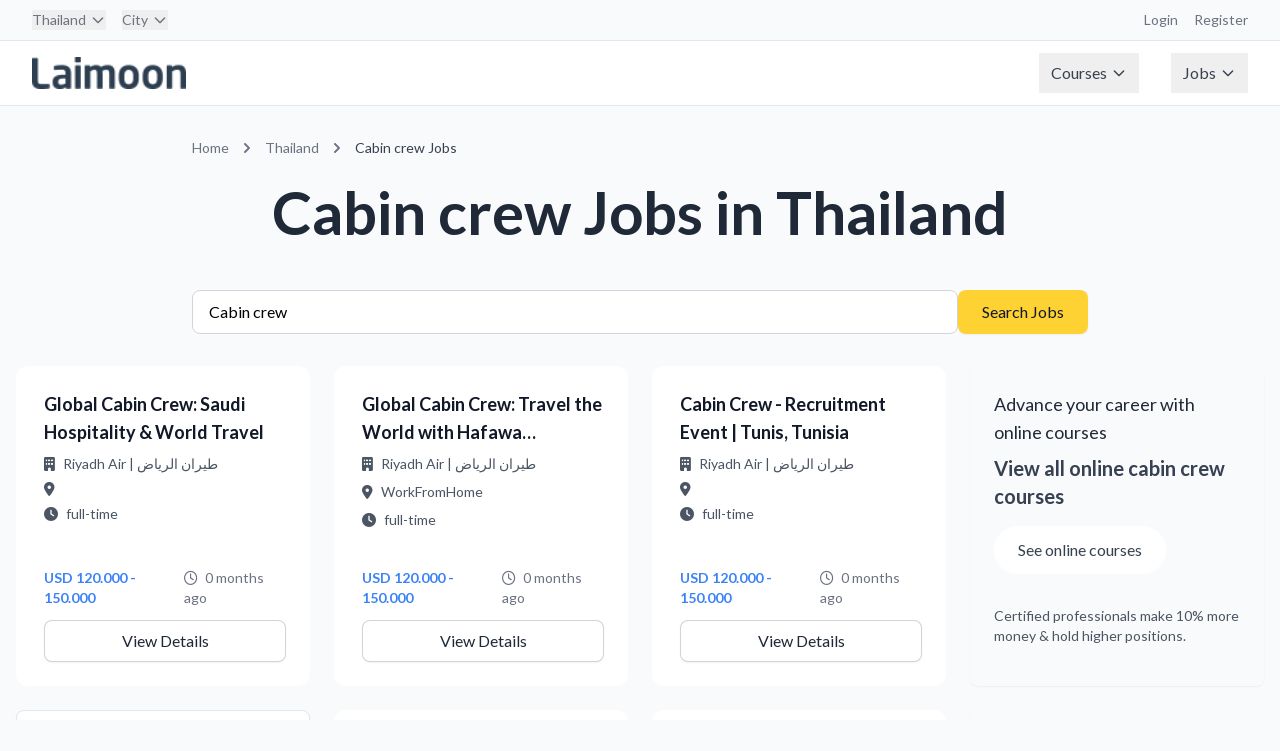

--- FILE ---
content_type: text/html; charset=utf-8
request_url: https://jobs.laimoon.com/thailand/Cabin-Crew?utm_source=courseguide&utm_medium=category
body_size: 93133
content:
<!DOCTYPE html>
<html lang="en" class="h-full">
<head>
    <meta charset="UTF-8">
    <meta name="viewport" content="width=device-width, initial-scale=1.0">
    <title>Cabin crew Jobs in thailand | Laimoon</title>
    
     <!-- Favicon -->
    <!-- <link rel="icon" type="image/png" href="/images/app-icon.png">
    <link rel="shortcut icon" type="image/png" href="/images/app-icon.png">
    <link rel="apple-touch-icon" href="/images/app-icon.png"> -->

    <!-- Lato Font -->
    <link href="https://fonts.googleapis.com/css2?family=Lato:wght@300;400;700;900&display=swap" rel="stylesheet">
    
    <!-- Font Awesome -->
    <link rel="stylesheet" href="https://cdnjs.cloudflare.com/ajax/libs/font-awesome/6.5.1/css/all.min.css">
    
    <!-- Custom CSS -->
    <link rel="stylesheet" href="/css/styles.css">
    <link href="https://fonts.googleapis.com/icon?family=Material+Icons" rel="stylesheet">
     <script type="text/javascript">
        (function(G, o, O, g, L, e) {
            G[g] = G[g] || function() {
                (G[g]['q'] = G[g]['q'] || []).push(
                    arguments)
            }, G[g]['t'] = 1 * new Date;
            L = o.createElement(O), e = o.getElementsByTagName(
                O)[0];
            L.async = 1;
            L.src = '//www.google.com/adsense/search/async-ads.js';
            e.parentNode.insertBefore(L, e)
        })(window, document, 'script', '_googCsa');
    </script>
    <!-- Google Tag Manager -->
<script>(function(w,d,s,l,i){w[l]=w[l]||[];w[l].push({'gtm.start':
new Date().getTime(),event:'gtm.js'});var f=d.getElementsByTagName(s)[0],
j=d.createElement(s),dl=l!='dataLayer'?'&l='+l:'';j.async=true;j.src=
'https://www.googletagmanager.com/gtm.js?id='+i+dl;f.parentNode.insertBefore(j,f);
})(window,document,'script','dataLayer','GTM-W2PWBL2');</script>
<script async src="https://www.googletagmanager.com/gtag/js?id=G-YYHPY555BE"></script>
<script>
  window.dataLayer = window.dataLayer || [];
  function gtag(){dataLayer.push(arguments);}
  gtag('js', new Date());
  gtag('config', 'G-YYHPY555BE');
</script>
<!-- End Google Tag Manager -->
</head>
<body class="flex flex-col min-h-screen bg-gray-50 ltr">
    <!-- Google Tag Manager (noscript) -->
<noscript><iframe src="https://www.googletagmanager.com/ns.html?id=GTM-W2PWBL2"
height="0" width="0" style="display:none;visibility:hidden"></iframe></noscript>
<!-- End Google Tag Manager (noscript) -->
    <nav class="bg-white border-b border-gray-200">
    <!-- Top Bar -->
    <div class="bg-gray-50 border-b border-gray-200">
        <div class="max-w-7xl mx-auto px-4 sm:px-6 lg:px-8">
            <div class="flex justify-between h-10 items-center">
                <!-- Country & City Selection -->
                <div class="flex space-x-4">
                    <div class="relative group nav-item">
                        
                            <button class="text-sm text-gray-500 hover:text-gray-700 flex items-center">
                                Thailand
                                    <svg class="ml-1 w-4 h-4" fill="none" stroke="currentColor" viewBox="0 0 24 24">
                                        <path stroke-linecap="round" stroke-linejoin="round" stroke-width="2"
                                            d="M19 9l-7 7-7-7" />
                                    </svg>
                            </button>
                            <div class="dropdown-menu w-[800px] -left-4">
                                <div class="grid grid-cols-4 gap-6 p-6">
                                    
                                        <div>
                                            <!-- Region Header -->
                                            <div class="text-xs font-semibold text-gray-500 mb-3">
                                                Middle East
                                            </div>

                                            <!-- Countries in Region -->
                                            <div class="space-y-2">
                                                
                                                    <a href="/uae"
                                                        class="flex items-center space-x-2 text-sm text-gray-700 hover:text-azure-DEFAULT hover:bg-gray-50 rounded px-2 py-1">
                                                        <span>
                                                            UAE
                                                        </span>
                                                    </a>
                                                    
                                                    <a href="/qatar"
                                                        class="flex items-center space-x-2 text-sm text-gray-700 hover:text-azure-DEFAULT hover:bg-gray-50 rounded px-2 py-1">
                                                        <span>
                                                            Qatar
                                                        </span>
                                                    </a>
                                                    
                                                    <a href="/saudi-arabia"
                                                        class="flex items-center space-x-2 text-sm text-gray-700 hover:text-azure-DEFAULT hover:bg-gray-50 rounded px-2 py-1">
                                                        <span>
                                                            Saudi Arabia
                                                        </span>
                                                    </a>
                                                    
                                                    <a href="/oman"
                                                        class="flex items-center space-x-2 text-sm text-gray-700 hover:text-azure-DEFAULT hover:bg-gray-50 rounded px-2 py-1">
                                                        <span>
                                                            Oman
                                                        </span>
                                                    </a>
                                                    
                                                    <a href="/bahrain"
                                                        class="flex items-center space-x-2 text-sm text-gray-700 hover:text-azure-DEFAULT hover:bg-gray-50 rounded px-2 py-1">
                                                        <span>
                                                            Bahrain
                                                        </span>
                                                    </a>
                                                    
                                                    <a href="/kuwait"
                                                        class="flex items-center space-x-2 text-sm text-gray-700 hover:text-azure-DEFAULT hover:bg-gray-50 rounded px-2 py-1">
                                                        <span>
                                                            Kuwait
                                                        </span>
                                                    </a>
                                                    
                                                    <a href="/egypt"
                                                        class="flex items-center space-x-2 text-sm text-gray-700 hover:text-azure-DEFAULT hover:bg-gray-50 rounded px-2 py-1">
                                                        <span>
                                                            Egypt
                                                        </span>
                                                    </a>
                                                    
                                                    <a href="/jordan"
                                                        class="flex items-center space-x-2 text-sm text-gray-700 hover:text-azure-DEFAULT hover:bg-gray-50 rounded px-2 py-1">
                                                        <span>
                                                            Jordan
                                                        </span>
                                                    </a>
                                                    
                                            </div>
                                        </div>
                                        
                                        <div>
                                            <!-- Region Header -->
                                            <div class="text-xs font-semibold text-gray-500 mb-3">
                                                Asia
                                            </div>

                                            <!-- Countries in Region -->
                                            <div class="space-y-2">
                                                
                                                    <a href="/singapore"
                                                        class="flex items-center space-x-2 text-sm text-gray-700 hover:text-azure-DEFAULT hover:bg-gray-50 rounded px-2 py-1">
                                                        <span>
                                                            Singapore
                                                        </span>
                                                    </a>
                                                    
                                                    <a href="/india"
                                                        class="flex items-center space-x-2 text-sm text-gray-700 hover:text-azure-DEFAULT hover:bg-gray-50 rounded px-2 py-1">
                                                        <span>
                                                            India
                                                        </span>
                                                    </a>
                                                    
                                                    <a href="/philippines"
                                                        class="flex items-center space-x-2 text-sm text-gray-700 hover:text-azure-DEFAULT hover:bg-gray-50 rounded px-2 py-1">
                                                        <span>
                                                            Philippines
                                                        </span>
                                                    </a>
                                                    
                                                    <a href="/pakistan"
                                                        class="flex items-center space-x-2 text-sm text-gray-700 hover:text-azure-DEFAULT hover:bg-gray-50 rounded px-2 py-1">
                                                        <span>
                                                            Pakistan
                                                        </span>
                                                    </a>
                                                    
                                                    <a href="/malaysia"
                                                        class="flex items-center space-x-2 text-sm text-gray-700 hover:text-azure-DEFAULT hover:bg-gray-50 rounded px-2 py-1">
                                                        <span>
                                                            Malaysia
                                                        </span>
                                                    </a>
                                                    
                                                    <a href="/nepal"
                                                        class="flex items-center space-x-2 text-sm text-gray-700 hover:text-azure-DEFAULT hover:bg-gray-50 rounded px-2 py-1">
                                                        <span>
                                                            Nepal
                                                        </span>
                                                    </a>
                                                    
                                                    <a href="/sri-lanka"
                                                        class="flex items-center space-x-2 text-sm text-gray-700 hover:text-azure-DEFAULT hover:bg-gray-50 rounded px-2 py-1">
                                                        <span>
                                                            Sri Lanka
                                                        </span>
                                                    </a>
                                                    
                                                    <a href="/vietnam"
                                                        class="flex items-center space-x-2 text-sm text-gray-700 hover:text-azure-DEFAULT hover:bg-gray-50 rounded px-2 py-1">
                                                        <span>
                                                            Vietnam
                                                        </span>
                                                    </a>
                                                    
                                                    <a href="/maldives"
                                                        class="flex items-center space-x-2 text-sm text-gray-700 hover:text-azure-DEFAULT hover:bg-gray-50 rounded px-2 py-1">
                                                        <span>
                                                            Maldives
                                                        </span>
                                                    </a>
                                                    
                                                    <a href="/thailand"
                                                        class="flex items-center space-x-2 text-sm text-gray-700 hover:text-azure-DEFAULT hover:bg-gray-50 rounded px-2 py-1">
                                                        <span>
                                                            Thailand
                                                        </span>
                                                    </a>
                                                    
                                                    <a href="/hong-kong"
                                                        class="flex items-center space-x-2 text-sm text-gray-700 hover:text-azure-DEFAULT hover:bg-gray-50 rounded px-2 py-1">
                                                        <span>
                                                            Hong Kong
                                                        </span>
                                                    </a>
                                                    
                                                    <a href="/japan"
                                                        class="flex items-center space-x-2 text-sm text-gray-700 hover:text-azure-DEFAULT hover:bg-gray-50 rounded px-2 py-1">
                                                        <span>
                                                            Japan
                                                        </span>
                                                    </a>
                                                    
                                            </div>
                                        </div>
                                        
                                        <div>
                                            <!-- Region Header -->
                                            <div class="text-xs font-semibold text-gray-500 mb-3">
                                                Europe
                                            </div>

                                            <!-- Countries in Region -->
                                            <div class="space-y-2">
                                                
                                                    <a href="/ireland"
                                                        class="flex items-center space-x-2 text-sm text-gray-700 hover:text-azure-DEFAULT hover:bg-gray-50 rounded px-2 py-1">
                                                        <span>
                                                            Ireland
                                                        </span>
                                                    </a>
                                                    
                                                    <a href="/portugal"
                                                        class="flex items-center space-x-2 text-sm text-gray-700 hover:text-azure-DEFAULT hover:bg-gray-50 rounded px-2 py-1">
                                                        <span>
                                                            Portugal
                                                        </span>
                                                    </a>
                                                    
                                                    <a href="/united-kingdom"
                                                        class="flex items-center space-x-2 text-sm text-gray-700 hover:text-azure-DEFAULT hover:bg-gray-50 rounded px-2 py-1">
                                                        <span>
                                                            United Kingdom
                                                        </span>
                                                    </a>
                                                    
                                                    <a href="/cyprus"
                                                        class="flex items-center space-x-2 text-sm text-gray-700 hover:text-azure-DEFAULT hover:bg-gray-50 rounded px-2 py-1">
                                                        <span>
                                                            Cyprus
                                                        </span>
                                                    </a>
                                                    
                                                    <a href="/malta"
                                                        class="flex items-center space-x-2 text-sm text-gray-700 hover:text-azure-DEFAULT hover:bg-gray-50 rounded px-2 py-1">
                                                        <span>
                                                            Malta
                                                        </span>
                                                    </a>
                                                    
                                                    <a href="/turkey"
                                                        class="flex items-center space-x-2 text-sm text-gray-700 hover:text-azure-DEFAULT hover:bg-gray-50 rounded px-2 py-1">
                                                        <span>
                                                            Turkey
                                                        </span>
                                                    </a>
                                                    
                                                    <a href="/germany"
                                                        class="flex items-center space-x-2 text-sm text-gray-700 hover:text-azure-DEFAULT hover:bg-gray-50 rounded px-2 py-1">
                                                        <span>
                                                            Germany
                                                        </span>
                                                    </a>
                                                    
                                                    <a href="/netherlands"
                                                        class="flex items-center space-x-2 text-sm text-gray-700 hover:text-azure-DEFAULT hover:bg-gray-50 rounded px-2 py-1">
                                                        <span>
                                                            Netherlands
                                                        </span>
                                                    </a>
                                                    
                                            </div>
                                        </div>
                                        
                                        <div>
                                            <!-- Region Header -->
                                            <div class="text-xs font-semibold text-gray-500 mb-3">
                                                Australia
                                            </div>

                                            <!-- Countries in Region -->
                                            <div class="space-y-2">
                                                
                                                    <a href="/newzealand"
                                                        class="flex items-center space-x-2 text-sm text-gray-700 hover:text-azure-DEFAULT hover:bg-gray-50 rounded px-2 py-1">
                                                        <span>
                                                            New Zealand
                                                        </span>
                                                    </a>
                                                    
                                                    <a href="/australia"
                                                        class="flex items-center space-x-2 text-sm text-gray-700 hover:text-azure-DEFAULT hover:bg-gray-50 rounded px-2 py-1">
                                                        <span>
                                                            Australia
                                                        </span>
                                                    </a>
                                                    
                                            </div>
                                        </div>
                                        
                                        <div>
                                            <!-- Region Header -->
                                            <div class="text-xs font-semibold text-gray-500 mb-3">
                                                Africa
                                            </div>

                                            <!-- Countries in Region -->
                                            <div class="space-y-2">
                                                
                                                    <a href="/south-africa"
                                                        class="flex items-center space-x-2 text-sm text-gray-700 hover:text-azure-DEFAULT hover:bg-gray-50 rounded px-2 py-1">
                                                        <span>
                                                            South Africa
                                                        </span>
                                                    </a>
                                                    
                                                    <a href="/nigeria"
                                                        class="flex items-center space-x-2 text-sm text-gray-700 hover:text-azure-DEFAULT hover:bg-gray-50 rounded px-2 py-1">
                                                        <span>
                                                            Nigeria
                                                        </span>
                                                    </a>
                                                    
                                                    <a href="/angola"
                                                        class="flex items-center space-x-2 text-sm text-gray-700 hover:text-azure-DEFAULT hover:bg-gray-50 rounded px-2 py-1">
                                                        <span>
                                                            Angola
                                                        </span>
                                                    </a>
                                                    
                                                    <a href="/kenya"
                                                        class="flex items-center space-x-2 text-sm text-gray-700 hover:text-azure-DEFAULT hover:bg-gray-50 rounded px-2 py-1">
                                                        <span>
                                                            Kenya
                                                        </span>
                                                    </a>
                                                    
                                                    <a href="/ghana"
                                                        class="flex items-center space-x-2 text-sm text-gray-700 hover:text-azure-DEFAULT hover:bg-gray-50 rounded px-2 py-1">
                                                        <span>
                                                            Ghana
                                                        </span>
                                                    </a>
                                                    
                                            </div>
                                        </div>
                                        
                                        <div>
                                            <!-- Region Header -->
                                            <div class="text-xs font-semibold text-gray-500 mb-3">
                                                The Americas
                                            </div>

                                            <!-- Countries in Region -->
                                            <div class="space-y-2">
                                                
                                                    <a href="/brasil"
                                                        class="flex items-center space-x-2 text-sm text-gray-700 hover:text-azure-DEFAULT hover:bg-gray-50 rounded px-2 py-1">
                                                        <span>
                                                            Brasil
                                                        </span>
                                                    </a>
                                                    
                                                    <a href="/canada"
                                                        class="flex items-center space-x-2 text-sm text-gray-700 hover:text-azure-DEFAULT hover:bg-gray-50 rounded px-2 py-1">
                                                        <span>
                                                            Canada
                                                        </span>
                                                    </a>
                                                    
                                                    <a href="/united-states"
                                                        class="flex items-center space-x-2 text-sm text-gray-700 hover:text-azure-DEFAULT hover:bg-gray-50 rounded px-2 py-1">
                                                        <span>
                                                            United States
                                                        </span>
                                                    </a>
                                                    
                                            </div>
                                        </div>
                                        
                                        <div>
                                            <!-- Region Header -->
                                            <div class="text-xs font-semibold text-gray-500 mb-3">
                                                Global
                                            </div>

                                            <!-- Countries in Region -->
                                            <div class="space-y-2">
                                                
                                                    <a href="/global"
                                                        class="flex items-center space-x-2 text-sm text-gray-700 hover:text-azure-DEFAULT hover:bg-gray-50 rounded px-2 py-1">
                                                        <span>
                                                            Remote Virtual Jobs
                                                        </span>
                                                    </a>
                                                    
                                            </div>
                                        </div>
                                        
                                </div>
                            </div>
                    </div>

                    <div class="relative group nav-item">
                        <button class="text-sm text-gray-500 hover:text-gray-700 flex items-center">
                            City
                                
                                    <svg class="ml-1 w-4 h-4" fill="none" stroke="currentColor" viewBox="0 0 24 24">
                                        <path stroke-linecap="round" stroke-linejoin="round" stroke-width="2"
                                            d="M19 9l-7 7-7-7" />
                                    </svg>
                                    
                        </button>
                        <div class="dropdown-menu">
                            
                                <a href="/thailand/bangkok"
                                    class="block px-4 py-2 text-sm text-gray-700 hover:bg-gray-100">
                                    Bangkok
                                </a>
                                
                        </div>
                    </div>
                </div>

                <!-- Right side links -->
                <div class="flex space-x-4">
                    <a href="https://courses.laimoon.com" target="_blank"
                        class="text-sm text-gray-500 hover:text-gray-700">Login</a>
                    <a href="https://courses.laimoon.com" target="_blank"
                        class="text-sm text-gray-500 hover:text-gray-700">Register</a>
                </div>
            </div>
        </div>
    </div>

    <!-- Main Navigation -->
    <div class="max-w-7xl mx-auto px-4 sm:px-6 lg:px-8">
        <div class="flex justify-between h-16">
            <!-- Logo -->
            <div class="flex-shrink-0 flex items-center">
                <a href="/thailand"
                    title="Thailand Jobs"
                    class="flex items-center">
                    <img src="/images/laimoon.png" alt="Laimoon" class="h-8 w-auto" loading="eager" />
                </a>
            </div>

            <!-- Main Menu -->
            <div class="hidden md:flex md:items-center md:space-x-8">
                <div class="relative group nav-item">
                    <button class="flex items-center text-gray-700 px-3 py-2 hover:text-gray-900">
                        Courses
                        <svg class="ml-1 w-4 h-4" fill="none" stroke="currentColor" viewBox="0 0 24 24">
                            <path stroke-linecap="round" stroke-linejoin="round" stroke-width="2" d="M19 9l-7 7-7-7" />
                        </svg>
                    </button>
                    <div class="dropdown-menu">
                        <a href="https://courses.laimoon.com/"
                            class="block px-4 py-2 text-sm text-gray-700 hover:bg-gray-100">Courses home</a>
                        <a href="https://courses.laimoon.com/thailand"
                            class="block px-4 py-2 text-sm text-gray-700 hover:bg-gray-100">Professional courses</a>
                        <a href="https://courses.laimoon.com/thailand/languages"
                            class="block px-4 py-2 text-sm text-gray-700 hover:bg-gray-100">Languages</a>
                        <a href="https://courses.laimoon.com/thailand/masters"
                            class="block px-4 py-2 text-sm text-gray-700 hover:bg-gray-100">Masters</a>
                        <a href="https://courses.laimoon.com/thailand/masters/mba"
                            class="block px-4 py-2 text-sm text-gray-700 hover:bg-gray-100">MBA</a>
                        <a href="https://courses.laimoon.com/thailanduae/training"
                            class="block px-4 py-2 text-sm text-gray-700 hover:bg-gray-100">Corporate Training</a>
                        <a href="https://courses.laimoon.com/online"
                            class="block px-4 py-2 text-sm text-gray-700 hover:bg-gray-100">Online Courses</a>
                        <a href="https://courses.laimoon.com/thailanduae/guides"
                            class="block px-4 py-2 text-sm text-gray-700 hover:bg-gray-100">Course Guidance</a>
                        <a href="https://courses.laimoon.com/thailanduae/questions"
                            class="block px-4 py-2 text-sm text-gray-700 hover:bg-gray-100">Q&A</a>
                        <a href="https://courses.laimoon.com/online/virtual-classrooms"
                            class="block px-4 py-2 text-sm text-gray-700 hover:bg-gray-100">Virtual Classes</a>
                    </div>
                </div>

                <div class="relative group nav-item">
                    <button class="flex items-center text-gray-700 px-3 py-2 hover:text-gray-900">
                        Jobs
                        <svg class="ml-1 w-4 h-4" fill="none" stroke="currentColor" viewBox="0 0 24 24">
                            <path stroke-linecap="round" stroke-linejoin="round" stroke-width="2" d="M19 9l-7 7-7-7" />
                        </svg>
                    </button>
                    <div class="dropdown-menu">
                        <a href="/jobs" class="block px-4 py-2 text-sm text-gray-700 hover:bg-gray-100">Jobs home</a>
                        <a href="/thailand/popularjobsearches" class="block px-4 py-2 text-sm text-gray-700 hover:bg-gray-100">Popular searches</a>
                        <!-- <a href="/thailand/companies-hiring" class="block px-4 py-2 text-sm text-gray-700 hover:bg-gray-100">Hiring companies</a>
                        <a href="/thailand/recruitment-agencies" class="block px-4 py-2 text-sm text-gray-700 hover:bg-gray-100">Recruitment agencies</a> -->
                        <a href="/jobs/remote" class="block px-4 py-2 text-sm text-gray-700 hover:bg-gray-100">Remote
                            virtual jobs</a>
                    </div>
                </div>
            </div>

            <!-- Mobile menu button -->
            <div class="md:hidden flex items-center">
                <button type="button"
                    class="mobile-menu-button inline-flex items-center justify-center p-2 rounded-md text-gray-700 hover:text-gray-900 hover:bg-gray-100">
                    <svg class="h-6 w-6" fill="none" stroke="currentColor" viewBox="0 0 24 24">
                        <path stroke-linecap="round" stroke-linejoin="round" stroke-width="2"
                            d="M4 6h16M4 12h16M4 18h16" />
                    </svg>
                </button>
            </div>
        </div>
    </div>

    <!-- Mobile menu -->
    <div class="md:hidden hidden mobile-menu">
        <div class="px-2 pt-2 pb-3 space-y-1">
            <a href="https://courses.laimoon.com/" target="_blank"
                class="block px-3 py-2 text-base font-medium text-gray-700 hover:text-gray-900 hover:bg-gray-50">Courses</a>
            <a href="/jobs/remote"
                class="block px-3 py-2 text-base font-medium text-gray-700 hover:text-gray-900 hover:bg-gray-50">Remote
                Jobs</a>
            <a href="https://laimoon.com/about/"
                class="block px-3 py-2 text-base font-medium text-gray-700 hover:text-gray-900 hover:bg-gray-50">About</a>
        </div>
    </div>
</nav>
    <main>
    
    <!-- Required for Google ads URL generation -->
    <script type="text/javascript">
        // Global URL generation function (required for footer scripts)
        function generateUrl(params) {
            let url = '/';
            
            // Add language prefix if not English
            if (params.language && params.language !== 'en') {
                url += params.language + '/';
            }
            
            // Add country
            if (params.country && params.country !== 'global') {
                url += params.country + '/';
            }
            
            // Add city if specified
            if (params.city) {
                url += params.city + '/';
            }
            
            // Add keyword for job search
            if (params.keyword) {
                url += 'jobs/' + encodeURIComponent(params.keyword);
            } else {
                url += 'jobs';
            }
            
            // Add query parameters
            let queryParams = [];
            if (params.page && params.page !== '1') {
                queryParams.push('page=' + params.page);
            }
            if (params.jobType) {
                queryParams.push('type=' + params.jobType);
            }
            
            if (queryParams.length > 0) {
                url += '?' + queryParams.join('&');
            }
            
            return url;
        }
    </script>

<div class="container mx-auto px-4 py-8">
    <!-- Location-specific heading -->
    <div class="max-w-4xl mx-auto mb-12">
        <nav class="text-sm text-gray-500 mb-6" aria-label="Breadcrumb">
    <ol class="list-none p-0 inline-flex">
        <li class="flex items-center">
            <a href="/global" title="Home" class="hover:text-blue-600">
                Home
            </a>
        </li>

        
            <li class="flex items-center">
                <svg class="h-5 w-5 mx-2" fill="currentColor" viewBox="0 0 20 20">
                    <path fill-rule="evenodd"
                        d="M7.293 14.707a1 1 0 010-1.414L10.586 10 7.293 6.707a1 1 0 011.414-1.414l4 4a1 1 0 010 1.414l-4 4a1 1 0 01-1.414 0z"
                        clip-rule="evenodd" />
                </svg>
                <a href="/thailand/all"
                    title="Thailand Jobs"
                    class="hover:text-blue-600">
                    Thailand
                </a>
            </li>
            

                

                        
                            <li class="flex items-center">
                                <svg class="h-5 w-5 mx-2" fill="currentColor" viewBox="0 0 20 20">
                                    <path fill-rule="evenodd"
                                        d="M7.293 14.707a1 1 0 010-1.414L10.586 10 7.293 6.707a1 1 0 011.414-1.414l4 4a1 1 0 010 1.414l-4 4a1 1 0 01-1.414 0z"
                                        clip-rule="evenodd" />
                                </svg>
                                <span class="text-gray-700">
                                    
                                            Cabin crew Jobs
                                                
                                </span>
                            </li>
                            

                                
    </ol>
</nav>
        <h1 class="page-title text-center">
            
                Cabin crew Jobs
                
                    in Thailand
                
            
        </h1>
    </div>

    <!-- Search Form -->
    <div class="max-w-4xl mx-auto mb-8">
        <form onsubmit="handleSearchSubmit(event)" class="flex flex-col md:flex-row gap-4">
    <input 
        type="text" 
        id="searchKeyword"
        name="keyword" 
        placeholder="Job title or keyword" 
        class="form-input flex-grow"
        value="Cabin crew"
    >
    <button type="submit" class="btn-primary whitespace-nowrap">
        Search Jobs
    </button>
</form>

<script>
function handleSearchSubmit(event) {
    event.preventDefault();
    const keyword = document.getElementById('searchKeyword').value;
    const processedKeyword = keyword.trim().replace(/\s+/g, ',');
    
    const baseUrl = '/thailand/all';
    
   // const separator = '/'
    const searchUrl = `${baseUrl}`.replace('/all',`/${processedKeyword}`);
    
    window.location.href = searchUrl;
}
</script>
    </div>

    <!-- Job Listings -->
    <div class="max-w-7xl mx-auto">
        
            <div class="grid grid-cols-1 md:grid-cols-2 lg:grid-cols-4 gap-6">
                
                    
                        <!-- Regular Job Card -->
                        <a href="/job/f2ba1bc86945210e0a382f9b8ce87ba1" class="block group h-full">
    <div class="job-card h-full flex flex-col">
        <div class="flex-1">
            <h3 class="text-lg font-semibold text-gray-900 mb-2 line-clamp-2">
                Global Cabin Crew: Saudi Hospitality &amp; World Travel
            </h3>
            
            <div class="text-sm text-gray-600 space-y-2 mb-4">
                <div class="flex items-center">
                    <i class="fas fa-building mr-2"></i>
                    <span class="truncate">Riyadh Air | طيران الرياض</span>
                </div>
                <div class="flex items-center">
                    <i class="fas fa-map-marker-alt mr-2"></i>
                    <span class="truncate"></span>
                </div>
                <div class="flex items-center">
                    <i class="fas fa-clock mr-2"></i>
                    <span class="truncate">full-time</span>
                </div>
            </div>
        </div>

        <div class="mt-auto">
            <div class="flex items-center justify-between text-sm mb-3">
                <span class="salary-text"> USD 120.000 - 150.000</span>
                <span class="text-gray-500">
                    <i class="far fa-clock mr-1"></i>
                    0 months ago
                </span>
            </div>
            <div class="flex justify-end">
                <span class="btn-secondary w-full text-center pointer-events-none">
                    View Details
                </span>
            </div>
        </div>
    </div>
</a>
                    
                
                    
                        <!-- Regular Job Card -->
                        <a href="/job/caff0f1a9a94a2fce389febad596b1b3" class="block group h-full">
    <div class="job-card h-full flex flex-col">
        <div class="flex-1">
            <h3 class="text-lg font-semibold text-gray-900 mb-2 line-clamp-2">
                Global Cabin Crew: Travel the World with Hafawa Hospitality
            </h3>
            
            <div class="text-sm text-gray-600 space-y-2 mb-4">
                <div class="flex items-center">
                    <i class="fas fa-building mr-2"></i>
                    <span class="truncate">Riyadh Air | طيران الرياض</span>
                </div>
                <div class="flex items-center">
                    <i class="fas fa-map-marker-alt mr-2"></i>
                    <span class="truncate">WorkFromHome</span>
                </div>
                <div class="flex items-center">
                    <i class="fas fa-clock mr-2"></i>
                    <span class="truncate">full-time</span>
                </div>
            </div>
        </div>

        <div class="mt-auto">
            <div class="flex items-center justify-between text-sm mb-3">
                <span class="salary-text"> USD 120.000 - 150.000</span>
                <span class="text-gray-500">
                    <i class="far fa-clock mr-1"></i>
                    0 months ago
                </span>
            </div>
            <div class="flex justify-end">
                <span class="btn-secondary w-full text-center pointer-events-none">
                    View Details
                </span>
            </div>
        </div>
    </div>
</a>
                    
                
                    
                        <!-- Regular Job Card -->
                        <a href="/job/4084c69948160b4124dacb730d74fb63" class="block group h-full">
    <div class="job-card h-full flex flex-col">
        <div class="flex-1">
            <h3 class="text-lg font-semibold text-gray-900 mb-2 line-clamp-2">
                Cabin Crew - Recruitment Event | Tunis, Tunisia
            </h3>
            
            <div class="text-sm text-gray-600 space-y-2 mb-4">
                <div class="flex items-center">
                    <i class="fas fa-building mr-2"></i>
                    <span class="truncate">Riyadh Air | طيران الرياض</span>
                </div>
                <div class="flex items-center">
                    <i class="fas fa-map-marker-alt mr-2"></i>
                    <span class="truncate"></span>
                </div>
                <div class="flex items-center">
                    <i class="fas fa-clock mr-2"></i>
                    <span class="truncate">full-time</span>
                </div>
            </div>
        </div>

        <div class="mt-auto">
            <div class="flex items-center justify-between text-sm mb-3">
                <span class="salary-text"> USD 120.000 - 150.000</span>
                <span class="text-gray-500">
                    <i class="far fa-clock mr-1"></i>
                    0 months ago
                </span>
            </div>
            <div class="flex justify-end">
                <span class="btn-secondary w-full text-center pointer-events-none">
                    View Details
                </span>
            </div>
        </div>
    </div>
</a>
                    
                
                    
                        <!-- Course Ad -->
                        <div class="bg-gradient-to-br from-teal-50 to-emerald-50 border-l-4 border-teal-500 p-6 rounded-lg shadow-sm">
                            <div class="text-gray-700 mb-4">
                                <h3 class="text-lg font-medium text-gray-800 mb-2">
                                    
                                        Advance your career with online courses
                                    
                                </h3>
                                <p class="text-xl font-semibold text-teal-600 mb-4">
                                    View all online cabin crew courses
                                </p>
                                
                                <a href="https://courses.laimoon.com/search/cabin%20crew?fromloc=online&amp;source=search&amp;utm_source=jobsite&amp;utm_medium=banner&amp;utm_campaign=thailand_cabin crew_banner_yellow_online" 
                                   target="_blank" 
                                   class="inline-block bg-white text-black border-2 border-teal-600 px-6 py-3 rounded-full font-medium hover:bg-teal-50 transition-colors duration-200 mb-4">
                                    
                                        See online courses
                                    
                                </a>
                                
                                <p class="text-sm text-gray-600 mt-4">
                                    Certified professionals make 10% more money & hold higher positions.
                                </p>
                            </div>
                        </div>

                    
                
                    
                        <!-- Google Ad -->
                        <div class="bg-white rounded-lg shadow-sm border border-gray-200 p-6 hover:shadow-md transition-shadow duration-200">
    <div id="adcontainer1" class="google-ad-container" style="min-height: 100px;max-height: 276px;"></div>
    
    <script type="text/javascript">
        var pageOptions = {
            'pubId': 'pub-9336641783543079',
            'query': 'cabin crew careers',
            'adPage': 1,
            'channel': '2899339558+4218513951+1562312755',
            'queryContext': 'jobs',
            'styleId': '1304070665'
        };
        
        var adBlockConfig = {
            'container': 'adcontainer1',
            'number': 1,
            'colorTitleLink': '#059669',
            'titleBold': false,
            'fontSizeTitle': 14,
            'fontSizeDomainLink': 10,
            'colorDomainLink': '#6b7280',
            'noTitleUnderline': false,
            'longerHeadlines': false,
            'fontSizeDescription': 12,
            'plusOnes': false,
            'sellerRatings': false,
            'siteLinks': false,
            'colorText': '#374151',
            'linkTarget': '_blank',
            'detailedAttribution': false,
            'verticalSpacing': 4,
            'fontFamily': 'Inter, system-ui, sans-serif'
        };
        
        /* Direct invocation identical to jobs.laimoon.com */
        _googCsa('ads', pageOptions, adBlockConfig);
    </script>
</div>
                    
                
                    
                        <!-- Regular Job Card -->
                        <a href="/job/3973_1602652" class="block group h-full">
    <div class="job-card h-full flex flex-col">
        <div class="flex-1">
            <h3 class="text-lg font-semibold text-gray-900 mb-2 line-clamp-2">
                Flight Simulator and Cabin Crew Support Specialist
            </h3>
            
            <div class="text-sm text-gray-600 space-y-2 mb-4">
                <div class="flex items-center">
                    <i class="fas fa-building mr-2"></i>
                    <span class="truncate">beBeeSupportEngineer</span>
                </div>
                <div class="flex items-center">
                    <i class="fas fa-map-marker-alt mr-2"></i>
                    <span class="truncate">Abu Dhabi</span>
                </div>
                <div class="flex items-center">
                    <i class="fas fa-clock mr-2"></i>
                    <span class="truncate">full-time</span>
                </div>
            </div>
        </div>

        <div class="mt-auto">
            <div class="flex items-center justify-between text-sm mb-3">
                <span class="salary-text"> </span>
                <span class="text-gray-500">
                    <i class="far fa-clock mr-1"></i>
                    A month ago
                </span>
            </div>
            <div class="flex justify-end">
                <span class="btn-secondary w-full text-center pointer-events-none">
                    View Details
                </span>
            </div>
        </div>
    </div>
</a>
                    
                
                    
                        <!-- Regular Job Card -->
                        <a href="/job/4822_99657" class="block group h-full">
    <div class="job-card h-full flex flex-col">
        <div class="flex-1">
            <h3 class="text-lg font-semibold text-gray-900 mb-2 line-clamp-2">
                Cabin Crew Open Day
            </h3>
            
            <div class="text-sm text-gray-600 space-y-2 mb-4">
                <div class="flex items-center">
                    <i class="fas fa-building mr-2"></i>
                    <span class="truncate">Riyadh Air | طيران الرياض</span>
                </div>
                <div class="flex items-center">
                    <i class="fas fa-map-marker-alt mr-2"></i>
                    <span class="truncate">الرياض</span>
                </div>
                <div class="flex items-center">
                    <i class="fas fa-clock mr-2"></i>
                    <span class="truncate">full-time</span>
                </div>
            </div>
        </div>

        <div class="mt-auto">
            <div class="flex items-center justify-between text-sm mb-3">
                <span class="salary-text"> </span>
                <span class="text-gray-500">
                    <i class="far fa-clock mr-1"></i>
                    A month ago
                </span>
            </div>
            <div class="flex justify-end">
                <span class="btn-secondary w-full text-center pointer-events-none">
                    View Details
                </span>
            </div>
        </div>
    </div>
</a>
                    
                
                    
                        <!-- Course Ad -->
                        <div class="bg-gradient-to-br from-teal-50 to-emerald-50 border-l-4 border-teal-500 p-6 rounded-lg shadow-sm">
                            <div class="text-gray-700 mb-4">
                                <h3 class="text-lg font-medium text-gray-800 mb-2">
                                    
                                        Improve your chance to get a job
                                    
                                </h3>
                                <p class="text-xl font-semibold text-teal-600 mb-4">
                                    View all cabin crew courses in Thailand
                                </p>
                                
                                <a href="https://courses.laimoon.com/search/cabin%20crew?fromloc=thailand&amp;source=search&amp;utm_source=jobsite&amp;utm_medium=banner&amp;utm_campaign=thailand_cabin crew_banner_yellow" 
                                   target="_blank" 
                                   class="inline-block bg-white text-black border-2 border-teal-600 px-6 py-3 rounded-full font-medium hover:bg-teal-50 transition-colors duration-200 mb-4">
                                    
                                        See all courses
                                    
                                </a>
                                
                                <p class="text-sm text-gray-600 mt-4">
                                    Certified professionals make 10% more money & hold higher positions.
                                </p>
                            </div>
                        </div>

                    
                
                    
                        <!-- Regular Job Card -->
                        <a href="/job/4822_125887" class="block group h-full">
    <div class="job-card h-full flex flex-col">
        <div class="flex-1">
            <h3 class="text-lg font-semibold text-gray-900 mb-2 line-clamp-2">
                Cabin Crew
            </h3>
            
            <div class="text-sm text-gray-600 space-y-2 mb-4">
                <div class="flex items-center">
                    <i class="fas fa-building mr-2"></i>
                    <span class="truncate">Saudia</span>
                </div>
                <div class="flex items-center">
                    <i class="fas fa-map-marker-alt mr-2"></i>
                    <span class="truncate">اسطنبول</span>
                </div>
                <div class="flex items-center">
                    <i class="fas fa-clock mr-2"></i>
                    <span class="truncate">full-time</span>
                </div>
            </div>
        </div>

        <div class="mt-auto">
            <div class="flex items-center justify-between text-sm mb-3">
                <span class="salary-text"> </span>
                <span class="text-gray-500">
                    <i class="far fa-clock mr-1"></i>
                    A month ago
                </span>
            </div>
            <div class="flex justify-end">
                <span class="btn-secondary w-full text-center pointer-events-none">
                    View Details
                </span>
            </div>
        </div>
    </div>
</a>
                    
                
                    
                        <!-- Google Ad -->
                        <div class="bg-white rounded-lg shadow-sm border border-gray-200 p-6 hover:shadow-md transition-shadow duration-200">
    <div id="adcontainer2" class="google-ad-container" style="min-height: 100px;max-height: 276px;"></div>
    
    <script type="text/javascript">
        var pageOptions = {
            'pubId': 'pub-9336641783543079',
            'query': 'cabin crew courses',
            'adPage': 1,
            'channel': '2899339558+4218513951+1562312755',
            'queryContext': 'courses',
            'styleId': '1304070665'
        };
        
        var adBlockConfig = {
            'container': 'adcontainer2',
            'number': 1,
            'colorTitleLink': '#059669',
            'titleBold': false,
            'fontSizeTitle': 14,
            'fontSizeDomainLink': 10,
            'colorDomainLink': '#6b7280',
            'noTitleUnderline': false,
            'longerHeadlines': false,
            'fontSizeDescription': 12,
            'plusOnes': false,
            'sellerRatings': false,
            'siteLinks': false,
            'colorText': '#374151',
            'linkTarget': '_blank',
            'detailedAttribution': false,
            'verticalSpacing': 4,
            'fontFamily': 'Inter, system-ui, sans-serif'
        };
        
        /* Direct invocation identical to jobs.laimoon.com */
        _googCsa('ads', pageOptions, adBlockConfig);
    </script>
</div>
                    
                
                    
                        <!-- Regular Job Card -->
                        <a href="/job/4822_119369" class="block group h-full">
    <div class="job-card h-full flex flex-col">
        <div class="flex-1">
            <h3 class="text-lg font-semibold text-gray-900 mb-2 line-clamp-2">
                Cabin Crew
            </h3>
            
            <div class="text-sm text-gray-600 space-y-2 mb-4">
                <div class="flex items-center">
                    <i class="fas fa-building mr-2"></i>
                    <span class="truncate">Riyadh Air</span>
                </div>
                <div class="flex items-center">
                    <i class="fas fa-map-marker-alt mr-2"></i>
                    <span class="truncate">الرياض</span>
                </div>
                <div class="flex items-center">
                    <i class="fas fa-clock mr-2"></i>
                    <span class="truncate">full-time</span>
                </div>
            </div>
        </div>

        <div class="mt-auto">
            <div class="flex items-center justify-between text-sm mb-3">
                <span class="salary-text"> </span>
                <span class="text-gray-500">
                    <i class="far fa-clock mr-1"></i>
                    A month ago
                </span>
            </div>
            <div class="flex justify-end">
                <span class="btn-secondary w-full text-center pointer-events-none">
                    View Details
                </span>
            </div>
        </div>
    </div>
</a>
                    
                
                    
                        <!-- Regular Job Card -->
                        <a href="/job/4822_39669" class="block group h-full">
    <div class="job-card h-full flex flex-col">
        <div class="flex-1">
            <h3 class="text-lg font-semibold text-gray-900 mb-2 line-clamp-2">
                Cabin Crew
            </h3>
            
            <div class="text-sm text-gray-600 space-y-2 mb-4">
                <div class="flex items-center">
                    <i class="fas fa-building mr-2"></i>
                    <span class="truncate">Qureos</span>
                </div>
                <div class="flex items-center">
                    <i class="fas fa-map-marker-alt mr-2"></i>
                    <span class="truncate">الرياض</span>
                </div>
                <div class="flex items-center">
                    <i class="fas fa-clock mr-2"></i>
                    <span class="truncate">full-time</span>
                </div>
            </div>
        </div>

        <div class="mt-auto">
            <div class="flex items-center justify-between text-sm mb-3">
                <span class="salary-text"> </span>
                <span class="text-gray-500">
                    <i class="far fa-clock mr-1"></i>
                    A month ago
                </span>
            </div>
            <div class="flex justify-end">
                <span class="btn-secondary w-full text-center pointer-events-none">
                    View Details
                </span>
            </div>
        </div>
    </div>
</a>
                    
                
                    
                        <!-- Regular Job Card -->
                        <a href="/job/4822_122366" class="block group h-full">
    <div class="job-card h-full flex flex-col">
        <div class="flex-1">
            <h3 class="text-lg font-semibold text-gray-900 mb-2 line-clamp-2">
                Cabin Crew
            </h3>
            
            <div class="text-sm text-gray-600 space-y-2 mb-4">
                <div class="flex items-center">
                    <i class="fas fa-building mr-2"></i>
                    <span class="truncate">Riyadh Air</span>
                </div>
                <div class="flex items-center">
                    <i class="fas fa-map-marker-alt mr-2"></i>
                    <span class="truncate">الرياض</span>
                </div>
                <div class="flex items-center">
                    <i class="fas fa-clock mr-2"></i>
                    <span class="truncate">full-time</span>
                </div>
            </div>
        </div>

        <div class="mt-auto">
            <div class="flex items-center justify-between text-sm mb-3">
                <span class="salary-text"> </span>
                <span class="text-gray-500">
                    <i class="far fa-clock mr-1"></i>
                    A month ago
                </span>
            </div>
            <div class="flex justify-end">
                <span class="btn-secondary w-full text-center pointer-events-none">
                    View Details
                </span>
            </div>
        </div>
    </div>
</a>
                    
                
                    
                        <!-- Regular Job Card -->
                        <a href="/job/4822_118567" class="block group h-full">
    <div class="job-card h-full flex flex-col">
        <div class="flex-1">
            <h3 class="text-lg font-semibold text-gray-900 mb-2 line-clamp-2">
                Cabin Crew
            </h3>
            
            <div class="text-sm text-gray-600 space-y-2 mb-4">
                <div class="flex items-center">
                    <i class="fas fa-building mr-2"></i>
                    <span class="truncate">Riyadh Air | طيران الرياض</span>
                </div>
                <div class="flex items-center">
                    <i class="fas fa-map-marker-alt mr-2"></i>
                    <span class="truncate">الرياض</span>
                </div>
                <div class="flex items-center">
                    <i class="fas fa-clock mr-2"></i>
                    <span class="truncate">full-time</span>
                </div>
            </div>
        </div>

        <div class="mt-auto">
            <div class="flex items-center justify-between text-sm mb-3">
                <span class="salary-text"> </span>
                <span class="text-gray-500">
                    <i class="far fa-clock mr-1"></i>
                    A month ago
                </span>
            </div>
            <div class="flex justify-end">
                <span class="btn-secondary w-full text-center pointer-events-none">
                    View Details
                </span>
            </div>
        </div>
    </div>
</a>
                    
                
                    
                        <!-- Google Ad -->
                        <div class="bg-white rounded-lg shadow-sm border border-gray-200 p-6 hover:shadow-md transition-shadow duration-200">
    <div id="adcontainer3" class="google-ad-container" style="min-height: 100px;max-height: 276px;"></div>
    
    <script type="text/javascript">
        var pageOptions = {
            'pubId': 'pub-9336641783543079',
            'query': 'cabin crew employments',
            'adPage': 1,
            'channel': '2899339558+4218513951+1562312755',
            'queryContext': 'jobs',
            'styleId': '1304070665'
        };
        
        var adBlockConfig = {
            'container': 'adcontainer3',
            'number': 1,
            'colorTitleLink': '#059669',
            'titleBold': false,
            'fontSizeTitle': 14,
            'fontSizeDomainLink': 10,
            'colorDomainLink': '#6b7280',
            'noTitleUnderline': false,
            'longerHeadlines': false,
            'fontSizeDescription': 12,
            'plusOnes': false,
            'sellerRatings': false,
            'siteLinks': false,
            'colorText': '#374151',
            'linkTarget': '_blank',
            'detailedAttribution': false,
            'verticalSpacing': 4,
            'fontFamily': 'Inter, system-ui, sans-serif'
        };
        
        /* Direct invocation identical to jobs.laimoon.com */
        _googCsa('ads', pageOptions, adBlockConfig);
    </script>
</div>
                    
                
                    
                        <!-- Regular Job Card -->
                        <a href="/job/4822_118539" class="block group h-full">
    <div class="job-card h-full flex flex-col">
        <div class="flex-1">
            <h3 class="text-lg font-semibold text-gray-900 mb-2 line-clamp-2">
                Cabin Crew
            </h3>
            
            <div class="text-sm text-gray-600 space-y-2 mb-4">
                <div class="flex items-center">
                    <i class="fas fa-building mr-2"></i>
                    <span class="truncate">Flynas</span>
                </div>
                <div class="flex items-center">
                    <i class="fas fa-map-marker-alt mr-2"></i>
                    <span class="truncate">اسطنبول</span>
                </div>
                <div class="flex items-center">
                    <i class="fas fa-clock mr-2"></i>
                    <span class="truncate">full-time</span>
                </div>
            </div>
        </div>

        <div class="mt-auto">
            <div class="flex items-center justify-between text-sm mb-3">
                <span class="salary-text"> </span>
                <span class="text-gray-500">
                    <i class="far fa-clock mr-1"></i>
                    A month ago
                </span>
            </div>
            <div class="flex justify-end">
                <span class="btn-secondary w-full text-center pointer-events-none">
                    View Details
                </span>
            </div>
        </div>
    </div>
</a>
                    
                
                    
                        <!-- Regular Job Card -->
                        <a href="/job/4822_118170" class="block group h-full">
    <div class="job-card h-full flex flex-col">
        <div class="flex-1">
            <h3 class="text-lg font-semibold text-gray-900 mb-2 line-clamp-2">
                Experienced Cabin Crew
            </h3>
            
            <div class="text-sm text-gray-600 space-y-2 mb-4">
                <div class="flex items-center">
                    <i class="fas fa-building mr-2"></i>
                    <span class="truncate">Riyadh Air</span>
                </div>
                <div class="flex items-center">
                    <i class="fas fa-map-marker-alt mr-2"></i>
                    <span class="truncate">المملكة العربية السعودية</span>
                </div>
                <div class="flex items-center">
                    <i class="fas fa-clock mr-2"></i>
                    <span class="truncate">full-time</span>
                </div>
            </div>
        </div>

        <div class="mt-auto">
            <div class="flex items-center justify-between text-sm mb-3">
                <span class="salary-text"> </span>
                <span class="text-gray-500">
                    <i class="far fa-clock mr-1"></i>
                    A month ago
                </span>
            </div>
            <div class="flex justify-end">
                <span class="btn-secondary w-full text-center pointer-events-none">
                    View Details
                </span>
            </div>
        </div>
    </div>
</a>
                    
                
                    
                        <!-- Regular Job Card -->
                        <a href="/job/4822_107945" class="block group h-full">
    <div class="job-card h-full flex flex-col">
        <div class="flex-1">
            <h3 class="text-lg font-semibold text-gray-900 mb-2 line-clamp-2">
                Cabin Crew
            </h3>
            
            <div class="text-sm text-gray-600 space-y-2 mb-4">
                <div class="flex items-center">
                    <i class="fas fa-building mr-2"></i>
                    <span class="truncate">Riyadh Air | طيران الرياض</span>
                </div>
                <div class="flex items-center">
                    <i class="fas fa-map-marker-alt mr-2"></i>
                    <span class="truncate">الرياض</span>
                </div>
                <div class="flex items-center">
                    <i class="fas fa-clock mr-2"></i>
                    <span class="truncate">full-time</span>
                </div>
            </div>
        </div>

        <div class="mt-auto">
            <div class="flex items-center justify-between text-sm mb-3">
                <span class="salary-text"> </span>
                <span class="text-gray-500">
                    <i class="far fa-clock mr-1"></i>
                    A month ago
                </span>
            </div>
            <div class="flex justify-end">
                <span class="btn-secondary w-full text-center pointer-events-none">
                    View Details
                </span>
            </div>
        </div>
    </div>
</a>
                    
                
                    
                        <!-- Regular Job Card -->
                        <a href="/job/4822_37094" class="block group h-full">
    <div class="job-card h-full flex flex-col">
        <div class="flex-1">
            <h3 class="text-lg font-semibold text-gray-900 mb-2 line-clamp-2">
                Cabin Crew
            </h3>
            
            <div class="text-sm text-gray-600 space-y-2 mb-4">
                <div class="flex items-center">
                    <i class="fas fa-building mr-2"></i>
                    <span class="truncate">Riyadh Air | طيران الرياض</span>
                </div>
                <div class="flex items-center">
                    <i class="fas fa-map-marker-alt mr-2"></i>
                    <span class="truncate">الرياض</span>
                </div>
                <div class="flex items-center">
                    <i class="fas fa-clock mr-2"></i>
                    <span class="truncate">full-time</span>
                </div>
            </div>
        </div>

        <div class="mt-auto">
            <div class="flex items-center justify-between text-sm mb-3">
                <span class="salary-text"> </span>
                <span class="text-gray-500">
                    <i class="far fa-clock mr-1"></i>
                    A month ago
                </span>
            </div>
            <div class="flex justify-end">
                <span class="btn-secondary w-full text-center pointer-events-none">
                    View Details
                </span>
            </div>
        </div>
    </div>
</a>
                    
                
                    
                        <!-- Google Ad -->
                        <div class="bg-white rounded-lg shadow-sm border border-gray-200 p-6 hover:shadow-md transition-shadow duration-200">
    <div id="adcontainer4" class="google-ad-container" style="min-height: 100px;max-height: 276px;"></div>
    
    <script type="text/javascript">
        var pageOptions = {
            'pubId': 'pub-9336641783543079',
            'query': 'cabin crew professions',
            'adPage': 1,
            'channel': '2899339558+4218513951+1562312755',
            'queryContext': 'jobs',
            'styleId': '1304070665'
        };
        
        var adBlockConfig = {
            'container': 'adcontainer4',
            'number': 1,
            'colorTitleLink': '#059669',
            'titleBold': false,
            'fontSizeTitle': 14,
            'fontSizeDomainLink': 10,
            'colorDomainLink': '#6b7280',
            'noTitleUnderline': false,
            'longerHeadlines': false,
            'fontSizeDescription': 12,
            'plusOnes': false,
            'sellerRatings': false,
            'siteLinks': false,
            'colorText': '#374151',
            'linkTarget': '_blank',
            'detailedAttribution': false,
            'verticalSpacing': 4,
            'fontFamily': 'Inter, system-ui, sans-serif'
        };
        
        /* Direct invocation identical to jobs.laimoon.com */
        _googCsa('ads', pageOptions, adBlockConfig);
    </script>
</div>
                    
                
                    
                        <!-- Regular Job Card -->
                        <a href="/job/4822_117408" class="block group h-full">
    <div class="job-card h-full flex flex-col">
        <div class="flex-1">
            <h3 class="text-lg font-semibold text-gray-900 mb-2 line-clamp-2">
                Cabin Crew
            </h3>
            
            <div class="text-sm text-gray-600 space-y-2 mb-4">
                <div class="flex items-center">
                    <i class="fas fa-building mr-2"></i>
                    <span class="truncate">Riyadh Air</span>
                </div>
                <div class="flex items-center">
                    <i class="fas fa-map-marker-alt mr-2"></i>
                    <span class="truncate">الرياض</span>
                </div>
                <div class="flex items-center">
                    <i class="fas fa-clock mr-2"></i>
                    <span class="truncate">full-time</span>
                </div>
            </div>
        </div>

        <div class="mt-auto">
            <div class="flex items-center justify-between text-sm mb-3">
                <span class="salary-text"> </span>
                <span class="text-gray-500">
                    <i class="far fa-clock mr-1"></i>
                    A month ago
                </span>
            </div>
            <div class="flex justify-end">
                <span class="btn-secondary w-full text-center pointer-events-none">
                    View Details
                </span>
            </div>
        </div>
    </div>
</a>
                    
                
                    
                        <!-- Regular Job Card -->
                        <a href="/job/4822_117542" class="block group h-full">
    <div class="job-card h-full flex flex-col">
        <div class="flex-1">
            <h3 class="text-lg font-semibold text-gray-900 mb-2 line-clamp-2">
                Cabin Crew
            </h3>
            
            <div class="text-sm text-gray-600 space-y-2 mb-4">
                <div class="flex items-center">
                    <i class="fas fa-building mr-2"></i>
                    <span class="truncate">Riyadh Air | طيران الرياض</span>
                </div>
                <div class="flex items-center">
                    <i class="fas fa-map-marker-alt mr-2"></i>
                    <span class="truncate">الرياض</span>
                </div>
                <div class="flex items-center">
                    <i class="fas fa-clock mr-2"></i>
                    <span class="truncate">full-time</span>
                </div>
            </div>
        </div>

        <div class="mt-auto">
            <div class="flex items-center justify-between text-sm mb-3">
                <span class="salary-text"> </span>
                <span class="text-gray-500">
                    <i class="far fa-clock mr-1"></i>
                    A month ago
                </span>
            </div>
            <div class="flex justify-end">
                <span class="btn-secondary w-full text-center pointer-events-none">
                    View Details
                </span>
            </div>
        </div>
    </div>
</a>
                    
                
                    
                        <!-- Regular Job Card -->
                        <a href="/job/4822_71286" class="block group h-full">
    <div class="job-card h-full flex flex-col">
        <div class="flex-1">
            <h3 class="text-lg font-semibold text-gray-900 mb-2 line-clamp-2">
                Cabin Crew
            </h3>
            
            <div class="text-sm text-gray-600 space-y-2 mb-4">
                <div class="flex items-center">
                    <i class="fas fa-building mr-2"></i>
                    <span class="truncate">Qureos Inc</span>
                </div>
                <div class="flex items-center">
                    <i class="fas fa-map-marker-alt mr-2"></i>
                    <span class="truncate">أبها</span>
                </div>
                <div class="flex items-center">
                    <i class="fas fa-clock mr-2"></i>
                    <span class="truncate">full-time</span>
                </div>
            </div>
        </div>

        <div class="mt-auto">
            <div class="flex items-center justify-between text-sm mb-3">
                <span class="salary-text"> </span>
                <span class="text-gray-500">
                    <i class="far fa-clock mr-1"></i>
                    A month ago
                </span>
            </div>
            <div class="flex justify-end">
                <span class="btn-secondary w-full text-center pointer-events-none">
                    View Details
                </span>
            </div>
        </div>
    </div>
</a>
                    
                
                    
                        <!-- Regular Job Card -->
                        <a href="/job/4822_102851" class="block group h-full">
    <div class="job-card h-full flex flex-col">
        <div class="flex-1">
            <h3 class="text-lg font-semibold text-gray-900 mb-2 line-clamp-2">
                Manager Cabin Crew Performance
            </h3>
            
            <div class="text-sm text-gray-600 space-y-2 mb-4">
                <div class="flex items-center">
                    <i class="fas fa-building mr-2"></i>
                    <span class="truncate">Riyadh Air</span>
                </div>
                <div class="flex items-center">
                    <i class="fas fa-map-marker-alt mr-2"></i>
                    <span class="truncate">الرياض</span>
                </div>
                <div class="flex items-center">
                    <i class="fas fa-clock mr-2"></i>
                    <span class="truncate">full-time</span>
                </div>
            </div>
        </div>

        <div class="mt-auto">
            <div class="flex items-center justify-between text-sm mb-3">
                <span class="salary-text"> </span>
                <span class="text-gray-500">
                    <i class="far fa-clock mr-1"></i>
                    A month ago
                </span>
            </div>
            <div class="flex justify-end">
                <span class="btn-secondary w-full text-center pointer-events-none">
                    View Details
                </span>
            </div>
        </div>
    </div>
</a>
                    
                
                    
                        <!-- Regular Job Card -->
                        <a href="/job/4822_116563" class="block group h-full">
    <div class="job-card h-full flex flex-col">
        <div class="flex-1">
            <h3 class="text-lg font-semibold text-gray-900 mb-2 line-clamp-2">
                Cabin Crew
            </h3>
            
            <div class="text-sm text-gray-600 space-y-2 mb-4">
                <div class="flex items-center">
                    <i class="fas fa-building mr-2"></i>
                    <span class="truncate">Riyadh Air</span>
                </div>
                <div class="flex items-center">
                    <i class="fas fa-map-marker-alt mr-2"></i>
                    <span class="truncate">الرياض</span>
                </div>
                <div class="flex items-center">
                    <i class="fas fa-clock mr-2"></i>
                    <span class="truncate">full-time</span>
                </div>
            </div>
        </div>

        <div class="mt-auto">
            <div class="flex items-center justify-between text-sm mb-3">
                <span class="salary-text"> </span>
                <span class="text-gray-500">
                    <i class="far fa-clock mr-1"></i>
                    A month ago
                </span>
            </div>
            <div class="flex justify-end">
                <span class="btn-secondary w-full text-center pointer-events-none">
                    View Details
                </span>
            </div>
        </div>
    </div>
</a>
                    
                
                    
                        <!-- Regular Job Card -->
                        <a href="/job/4822_37042" class="block group h-full">
    <div class="job-card h-full flex flex-col">
        <div class="flex-1">
            <h3 class="text-lg font-semibold text-gray-900 mb-2 line-clamp-2">
                Cabin Crew
            </h3>
            
            <div class="text-sm text-gray-600 space-y-2 mb-4">
                <div class="flex items-center">
                    <i class="fas fa-building mr-2"></i>
                    <span class="truncate">Riyadh Air | طيران الرياض</span>
                </div>
                <div class="flex items-center">
                    <i class="fas fa-map-marker-alt mr-2"></i>
                    <span class="truncate">الرياض</span>
                </div>
                <div class="flex items-center">
                    <i class="fas fa-clock mr-2"></i>
                    <span class="truncate">full-time</span>
                </div>
            </div>
        </div>

        <div class="mt-auto">
            <div class="flex items-center justify-between text-sm mb-3">
                <span class="salary-text"> </span>
                <span class="text-gray-500">
                    <i class="far fa-clock mr-1"></i>
                    A month ago
                </span>
            </div>
            <div class="flex justify-end">
                <span class="btn-secondary w-full text-center pointer-events-none">
                    View Details
                </span>
            </div>
        </div>
    </div>
</a>
                    
                
            </div>

            <!-- Pagination -->

                <div class="flex justify-center mt-8">
                    <nav class="inline-flex rounded-md shadow-sm" aria-label="Pagination">
                        
                        
                        <!-- Previous Button -->
                        

                        <!-- First Page -->
                        

                        <!-- Page Numbers -->
                        
                            <a href="/thailand/cabin,crew/page:1" 
                               class="relative inline-flex items-center px-4 py-2 border border-gray-300 bg-blue-50 text-blue-600 text-sm font-medium hover:bg-gray-50">
                                1
                            </a>
                        
                            <a href="/thailand/cabin,crew/page:2" 
                               class="relative inline-flex items-center px-4 py-2 border border-gray-300 bg-white text-gray-700 text-sm font-medium hover:bg-gray-50">
                                2
                            </a>
                        
                            <a href="/thailand/cabin,crew/page:3" 
                               class="relative inline-flex items-center px-4 py-2 border border-gray-300 bg-white text-gray-700 text-sm font-medium hover:bg-gray-50">
                                3
                            </a>
                        

                        <!-- Last Page -->
                        
                            
                            <a href="/thailand/cabin,crew/page:4" 
                               class="relative inline-flex items-center px-4 py-2 border border-gray-300 bg-white text-sm font-medium text-gray-700 hover:bg-gray-50">
                                4
                            </a>
                        

                        <!-- Next Button -->
                        
                            <a href="/thailand/cabin,crew/page:2" 
                               class="relative inline-flex items-center px-2 py-2 rounded-r-md border border-gray-300 bg-white text-sm font-medium text-gray-500 hover:bg-gray-50">
                                <span class="sr-only">Next</span>
                                <i class="fas fa-chevron-right text-sm"></i>
                            </a>
                        
                    </nav>
                </div>
            

            <!-- Show View All Jobs button only on home page -->
            
        
    </div>
</div>

</main>
<footer class="bg-gray-900 text-gray-300 mt-auto">
    <div class="max-w-7xl mx-auto px-4">
        <!-- Main Footer Content -->
        <div class="py-12">
            <div class="grid grid-cols-1 md:grid-cols-4 gap-8">
                <!-- Jobs Column -->
                <div>
                    <h3 class="text-white font-semibold mb-4">Jobs</h3>
                    <ul class="space-y-2">
                        <li><a href="/jobs" class="hover:text-white transition-colors">Browse Jobs</a></li>
                        <!-- <li><a href="/thailand/companies-hiring" class="hover:text-white transition-colors">Hiring companies</a></li>
                        <li><a href="/thailand/recruitment-agencies" class="hover:text-white transition-colors">Recruitment agencies</a></li> -->
                        <li><a href="/jobs/remote" class="hover:text-white transition-colors">Remote Jobs</a></li>
                    </ul>
                </div>

                <!-- Resources Column -->
                <div>
                    <h3 class="text-white font-semibold mb-4">Resources</h3>
                    <ul class="space-y-2">
                        <li><a href="https://laimoon.com/about/" class="hover:text-white transition-colors">About Us</a></li>
                        <li><a href="https://laimoon.com/faq/" class="hover:text-white transition-colors">FAQ</a></li>
                        <li><a href="https://laimoon.com/page/privacy-policy/" class="hover:text-white transition-colors">Privacy Policy</a></li>
                    </ul>
                </div>

                <!-- Locations Column -->
                <div>
                    <h3 class="text-white font-semibold mb-4">Locations</h3>
                    <ul class="space-y-2">
                        <li><a href="/jobs/dubai" class="hover:text-white transition-colors">Dubai</a></li>
                        <li><a href="/jobs/abu-dhabi" class="hover:text-white transition-colors">Abu Dhabi</a></li>
                        <li><a href="/jobs/sharjah" class="hover:text-white transition-colors">Sharjah</a></li>
                    </ul>
                </div>

                <!-- Connect Column -->
                <div>
                    <h3 class="text-white font-semibold mb-4">Connect With Us</h3>
                    <div class="flex space-x-4">
                        <a href="https://www.facebook.com/LaimoonCareers" target="_blank" class="hover:text-white transition-colors w-8 h-8 flex items-center justify-center rounded-full bg-gray-800 hover:bg-gray-700">
                            <i class="fab fa-facebook-f"></i>
                        </a>
                        <a href="https://x.com/LaimoonCareers" target="_blank" class="hover:text-white transition-colors w-8 h-8 flex items-center justify-center rounded-full bg-gray-800 hover:bg-gray-700">
                            <i class="fab fa-twitter"></i>
                        </a>
                        <a href="http://www.linkedin.com/company/2300367?trk=tyah" target="_blank" class="hover:text-white transition-colors w-8 h-8 flex items-center justify-center rounded-full bg-gray-800 hover:bg-gray-700">
                            <i class="fab fa-linkedin-in"></i>
                        </a>
                        <a href="https://www.instagram.com/laimoononline/" target="_blank" class="hover:text-white transition-colors w-8 h-8 flex items-center justify-center rounded-full bg-gray-800 hover:bg-gray-700">
                            <i class="fab fa-instagram"></i>
                        </a>
                    </div>
                </div>
            </div>
        </div>

        <!-- Footer Bottom -->
        <div class="py-6 border-t border-gray-800">
            <div class="flex flex-col md:flex-row justify-between items-center">
                <div class="text-sm">
                    &copy; 2026 Laimoon. All rights reserved.
                </div>
                <div class="flex space-x-4 mt-4 md:mt-0 text-sm">
                    <a href="https://laimoon.com/page/terms-of-use/" class="hover:text-white transition-colors">Terms of Use</a>
                    <a href="https://laimoon.com/page/privacy-policy/" class="hover:text-white transition-colors">Privacy Policy</a>
                </div>
            </div>
        </div>
    </div>
</footer>

<script>
        function changeLanguage(lang) {
            const newUrl = generateUrl({
                language: lang,
                country: 'thailand',
                city: '',
                keyword: 'cabin crew',
                page: '1',
                jobType: ''
            });
            window.location.href = newUrl;
        }

        function changeLocation(country) {
            const newUrl = generateUrl({
                language: 'en',
                country: country,
                keyword: 'cabin crew',
                page: '1',
                jobType: ''
            });
            window.location.href = newUrl;
        }

        function changeCity(city) {
            const newUrl = generateUrl({
                language: 'en',
                country: 'thailand',
                city: city,
                keyword: 'cabin crew',
                page: '1',
                jobType: ''
            });
            window.location.href = newUrl;
        }
    </script>

    <!-- BEGIN Google Custom Search Ads initialisation -->
    <script type="text/javascript">
        /* Google CSA stub + loader – identical to jobs.laimoon.com implementation */
        (function(G,o,O,g,l,e){
            G[g]=G[g]||function(){(G[g].q=G[g].q||[]).push(arguments)};
            G[g].t=+new Date();
            l=o.createElement(O),e=o.getElementsByTagName(O)[0];
            l.async=1;l.src='https://www.google.com/adsense/search/async-ads.js';
            e.parentNode.insertBefore(l,e);
        })(window,document,'script','_googCsa');
    </script>
    <!-- END Google Custom Search Ads initialisation -->

    <!-- Site-wide JavaScript -->
    <script src="/js/main.js"></script>

</body>
</html>

--- FILE ---
content_type: text/html; charset=UTF-8
request_url: https://syndicatedsearch.goog/afs/ads?sjk=1Jk4NpU7T52psNL7OBvtuA%3D%3D&psid=1304070665&adpage=1&channel=2899339558%2B4218513951%2B1562312755&client=pub-9336641783543079&q=cabin%20crew%20careers&r=m&qry_ctxt=jobs&type=0&oe=UTF-8&ie=UTF-8&fexp=21404%2C17300003%2C17301437%2C17301438%2C17301442%2C17301266%2C72717107%2C17301544&format=n1&ad=n1&nocache=2111768887952774&num=0&output=uds_ads_only&v=3&bsl=10&pac=0&u_his=2&u_tz=0&dt=1768887952775&u_w=1280&u_h=720&biw=1280&bih=720&psw=1280&psh=1670&frm=0&uio=-&cont=adcontainer1&drt=0&jsid=csa&jsv=855242569&rurl=https%3A%2F%2Fjobs.laimoon.com%2Fthailand%2FCabin-Crew%3Futm_source%3Dcourseguide%26utm_medium%3Dcategory
body_size: 12379
content:
<!doctype html><html lang="en"> <head> <style id="ssr-boilerplate">body{-webkit-text-size-adjust:100%; font-family:arial,sans-serif; margin:0;}.div{-webkit-box-flex:0 0; -webkit-flex-shrink:0; flex-shrink:0;max-width:100%;}.span:last-child, .div:last-child{-webkit-box-flex:1 0; -webkit-flex-shrink:1; flex-shrink:1;}.a{text-decoration:none; text-transform:none; color:inherit; display:inline-block;}.span{-webkit-box-flex:0 0; -webkit-flex-shrink:0; flex-shrink:0;display:inline-block; overflow:hidden; text-transform:none;}.img{border:none; max-width:100%; max-height:100%;}.i_{display:-ms-flexbox; display:-webkit-box; display:-webkit-flex; display:flex;-ms-flex-align:start; -webkit-box-align:start; -webkit-align-items:flex-start; align-items:flex-start;box-sizing:border-box; overflow:hidden;}.v_{-webkit-box-flex:1 0; -webkit-flex-shrink:1; flex-shrink:1;}.j_>span:last-child, .j_>div:last-child, .w_, .w_:last-child{-webkit-box-flex:0 0; -webkit-flex-shrink:0; flex-shrink:0;}.l_{-ms-overflow-style:none; scrollbar-width:none;}.l_::-webkit-scrollbar{display:none;}.s_{position:relative; display:inline-block;}.u_{position:absolute; top:0; left:0; height:100%; background-repeat:no-repeat; background-size:auto 100%;}.t_{display:block;}.r_{display:-ms-flexbox; display:-webkit-box; display:-webkit-flex; display:flex;-ms-flex-align:center; -webkit-box-align:center; -webkit-align-items:center; align-items:center;-ms-flex-pack:center; -webkit-box-pack:center; -webkit-justify-content:center; justify-content:center;}.q_{box-sizing:border-box; max-width:100%; max-height:100%; overflow:hidden;display:-ms-flexbox; display:-webkit-box; display:-webkit-flex; display:flex;-ms-flex-align:center; -webkit-box-align:center; -webkit-align-items:center; align-items:center;-ms-flex-pack:center; -webkit-box-pack:center; -webkit-justify-content:center; justify-content:center;}.n_{text-overflow:ellipsis; white-space:nowrap;}.p_{-ms-flex-negative:1; max-width: 100%;}.m_{overflow:hidden;}.o_{white-space:nowrap;}.x_{cursor:pointer;}.y_{display:none; position:absolute; z-index:1;}.k_>div:not(.y_) {display:-webkit-inline-box; display:-moz-inline-box; display:-ms-inline-flexbox; display:-webkit-inline-flex; display:inline-flex; vertical-align:middle;}.k_.topAlign>div{vertical-align:top;}.k_.centerAlign>div{vertical-align:middle;}.k_.bottomAlign>div{vertical-align:bottom;}.k_>span, .k_>a, .k_>img, .k_{display:inline; vertical-align:middle;}.si101:nth-of-type(5n+1) > .si141{border-left: #1f8a70 7px solid;}.rssAttrContainer ~ .si101:nth-of-type(5n+2) > .si141{border-left: #1f8a70 7px solid;}.si101:nth-of-type(5n+3) > .si141{border-left: #bedb39 7px solid;}.rssAttrContainer ~ .si101:nth-of-type(5n+4) > .si141{border-left: #bedb39 7px solid;}.si101:nth-of-type(5n+5) > .si141{border-left: #ffe11a 7px solid;}.rssAttrContainer ~ .si101:nth-of-type(5n+6) > .si141{border-left: #ffe11a 7px solid;}.si101:nth-of-type(5n+2) > .si141{border-left: #fd7400 7px solid;}.rssAttrContainer ~ .si101:nth-of-type(5n+3) > .si141{border-left: #fd7400 7px solid;}.si101:nth-of-type(5n+4) > .si141{border-left: #004358 7px solid;}.rssAttrContainer ~ .si101:nth-of-type(5n+5) > .si141{border-left: #004358 7px solid;}.z_{cursor:pointer;}.si130{display:inline; text-transform:inherit;}.flexAlignStart{-ms-flex-align:start; -webkit-box-align:start; -webkit-align-items:flex-start; align-items:flex-start;}.flexAlignBottom{-ms-flex-align:end; -webkit-box-align:end; -webkit-align-items:flex-end; align-items:flex-end;}.flexAlignCenter{-ms-flex-align:center; -webkit-box-align:center; -webkit-align-items:center; align-items:center;}.flexAlignStretch{-ms-flex-align:stretch; -webkit-box-align:stretch; -webkit-align-items:stretch; align-items:stretch;}.flexJustifyStart{-ms-flex-pack:start; -webkit-box-pack:start; -webkit-justify-content:flex-start; justify-content:flex-start;}.flexJustifyCenter{-ms-flex-pack:center; -webkit-box-pack:center; -webkit-justify-content:center; justify-content:center;}.flexJustifyEnd{-ms-flex-pack:end; -webkit-box-pack:end; -webkit-justify-content:flex-end; justify-content:flex-end;}</style>  <style>.si101{background-color:#ffffff;font-family:Arial,arial,sans-serif;font-size:14px;line-height:20px;padding-left:4px;padding-right:4px;padding-top:9px;color:#666666;}.si32{padding-bottom:15px;width:100%; -ms-flex-negative:1;-webkit-box-flex:1 0; -webkit-flex-shrink:1; flex-shrink:1;}.si33{width:100%; -ms-flex-negative:1;-webkit-box-flex:1 0; -webkit-flex-shrink:1; flex-shrink:1;}.si34{margin-bottom:8px;margin-right:8px;}.si27{font-size:14px;line-height:24px;color:#3498db;width:100%; -ms-flex-negative:1;-webkit-box-flex:1 0; -webkit-flex-shrink:1; flex-shrink:1;}.si27:hover{text-decoration:underline;}.si39{margin-bottom:0px;}.si40{width:100%; -ms-flex-negative:1;-webkit-box-flex:1 0; -webkit-flex-shrink:1; flex-shrink:1;}.si97{width:100%; -ms-flex-negative:1;-webkit-box-flex:1 0; -webkit-flex-shrink:1; flex-shrink:1;}.si28{color:#333333;}.si38{height:100%;padding-right:8px;width:100%; -ms-flex-negative:1;-webkit-box-flex:1 0; -webkit-flex-shrink:1; flex-shrink:1;}.si29{font-size:12px;line-height:15px;max-width:600px;color:#666666;}.si98{margin-top:6px;}.si46{height:100%;margin-right:8px;margin-top:6px;}.si96{margin-top:6px;}.si81{margin-left:20px;margin-top:0px;}.si93{height:100%;padding-bottom:10px;padding-top:4px;}.si95{width:100%; -ms-flex-negative:1;-webkit-box-flex:1 0; -webkit-flex-shrink:1; flex-shrink:1;}.si1{color:#70757a;}.si5{border-radius:8px;}.si10{height:16px;margin-right:12px;width:16px;}.si11{color:#70757a;}.si14{margin-left:12px;margin-top:2px;}.si15{font-size:12px;line-height:20px;color:#3498db;}.si15:hover{text-decoration:underline;}.si17{font-size:12px;margin-bottom:2px;}.si18{color:#3498db;}.si18:hover{text-decoration:underline;}.si19{color:#70757a;}.si69{max-width:104px;margin-left:8px;}.si70{padding-bottom:14px;padding-left:20px;padding-right:20px;padding-top:0px;}.si71{font-size:14px;line-height:24px;color:#3498db;}.si71:hover{text-decoration:underline;}.si102{border-radius:8px;}.si103{height:20px;margin-right:12px;width:20px;}.si128{height:1px;width:100%; -ms-flex-negative:1;-webkit-box-flex:1 0; -webkit-flex-shrink:1; flex-shrink:1;}div>div.si128:last-child{display:none;}.si130{font-weight:700;}.si148{padding-right:0px;}.si149{height:18px;padding-left:8px;width:30px;}.si151{font-size:14px;line-height:24px;padding-bottom:13px;padding-top:13px;color:#3498db;}.si152{font-family:Arial,arial,sans-serif;font-size:12px;line-height:15px;padding-top:10px;color:#666666;}.si178{height:21px;width:21px;}.si179{border-radius:8px;max-height:231px;max-width:440px;margin-bottom:12px;margin-top:12px;}.si179 > .aa_{background-color:#000000; opacity:0.02999999932944775; bottom:0; top:0; right:0; left:0; position:absolute;}.si3{font-size:12px;}.si8{background-color:#ffffff;}.si9{font-size:12px;color:#3498db;}.si20{font-size:12px;}.si24{color:#333333;}.si25{font-weight:700;border-radius:2px;font-size:14px;line-height:20px;color:#333333;}.si72{font-size:12px;color:#666666;}.adBadgeBullet{font-weight:700;padding-left:6px;padding-right:6px;}.y_{font-weight:400;background-color:#ffffff;border:1px solid #dddddd;font-family:sans-serif,arial,sans-serif;font-size:12px;line-height:12px;padding-bottom:5px;padding-left:5px;padding-right:5px;padding-top:5px;color:#666666;}.si2{padding-right:3px;}.srSpaceChar{width:3px;}.srLink{}.srLink:hover{text-decoration:underline;}.si7{padding-bottom:3px;padding-left:6px;padding-right:4px;}.ctdRatingSpacer{width:3px;}.si16{padding-left:3px;padding-right:3px;}.sitelinksLeftColumn{padding-right:20px;}.sitelinksRightColumn{padding-left:20px;}.exp-sitelinks-container{padding-top:4px;}.priceExtensionChipsExpandoPriceHyphen{margin-left:5px;}.priceExtensionChipsPrice{margin-left:5px;margin-right:5px;}.promotionExtensionOccasion{font-weight:700;}.promotionExtensionLink{}.promotionExtensionLink:hover{text-decoration:underline;}</style> <meta content="NOINDEX, NOFOLLOW" name="ROBOTS"> <meta content="telephone=no" name="format-detection"> <meta content="origin" name="referrer"> <title>Ads by Google</title>   </head> <body>  <div id="adBlock">   <div id="ssrad-master" data-csa-needs-processing="1" data-num-ads="1" class="parent_container"><div class="i_ div si135" style="-ms-flex-direction:column; -webkit-box-orient:vertical; -webkit-flex-direction:column; flex-direction:column;-ms-flex-pack:start; -webkit-box-pack:start; -webkit-justify-content:flex-start; justify-content:flex-start;-ms-flex-align:stretch; -webkit-box-align:stretch; -webkit-align-items:stretch; align-items:stretch;" data-ad-container="1"><div id="e1" class="i_ div clicktrackedAd_js si101" style="-ms-flex-direction:column; -webkit-box-orient:vertical; -webkit-flex-direction:column; flex-direction:column;"><div class="i_ div si32" style="-ms-flex-direction:row; -webkit-box-orient:horizontal; -webkit-flex-direction:row; flex-direction:row;-ms-flex-pack:start; -webkit-box-pack:start; -webkit-justify-content:flex-start; justify-content:flex-start;-ms-flex-align:stretch; -webkit-box-align:stretch; -webkit-align-items:stretch; align-items:stretch;"><div class="i_ div si33" style="-ms-flex-direction:column; -webkit-box-orient:vertical; -webkit-flex-direction:column; flex-direction:column;-ms-flex-pack:start; -webkit-box-pack:start; -webkit-justify-content:flex-start; justify-content:flex-start;-ms-flex-align:stretch; -webkit-box-align:stretch; -webkit-align-items:stretch; align-items:stretch;"><div class="i_ div si34" style="-ms-flex-direction:row; -webkit-box-orient:horizontal; -webkit-flex-direction:row; flex-direction:row;"><a class="p_ si27 a" href="https://syndicatedsearch.goog/aclk?sa=L&amp;pf=1&amp;ai=DChsSEwi68YCRtZmSAxXBbUcBHYK-NZEYACICCAEQABoCcXU&amp;co=1&amp;ase=2&amp;gclid=EAIaIQobChMIuvGAkbWZkgMVwW1HAR2CvjWREAAYASAAEgLFCvD_BwE&amp;cid=[base64]&amp;cce=2&amp;category=acrcp_v1_32&amp;sig=AOD64_3w-VfXmuQd0lBchEVuhNOEbSUG2w&amp;q&amp;nis=4&amp;adurl=https://us.jobs-bear.com/cabin-crew-flight-attendant-jobs-jobs-in-my-area?utm_source%3Dgoogle%26geo%3Dus%26botName%3Djobs_bear_us%26campaignid%3D20465245872%26adgroupid%3D179460106530%26feeditemid%3D267794945089%26targetid%3Ddsa-19959388920%26locinterest%3D%26locpysical%3D1023640%26matchtype%3D%26sitelinkConcept%3D%26keyword%3D%26utm_campaign%3DB%2520-%2520Job%2520List%2520%257C%2520Broad%2520%257C%2520US%26AdConcept%3D%26gad_source%3D5%26gad_campaignid%3D20465245872%26gclid%3DEAIaIQobChMIuvGAkbWZkgMVwW1HAR2CvjWREAAYASAAEgLFCvD_BwE" data-nb="0" attributionsrc="" data-set-target="1" target="_top"><span data-lines="2" data-truncate="0" class="span" style="display: -webkit-box; -webkit-box-orient: vertical; overflow: hidden; -webkit-line-clamp: 2; "><span style='display:inline;text-transform:inherit;' class="si130 span">Cabin Crew Flight Attendant Jobs</span> in My Area | January 2026</span></a></div><div class="i_ div si39" style="-ms-flex-direction:row; -webkit-box-orient:horizontal; -webkit-flex-direction:row; flex-direction:row;-ms-flex-pack:start; -webkit-box-pack:start; -webkit-justify-content:flex-start; justify-content:flex-start;-ms-flex-align:center; -webkit-box-align:center; -webkit-align-items:center; align-items:center;-ms-flex-wrap:wrap; -webkit-flex-wrap:wrap; flex-wrap:wrap;"><div class="i_ div si40" style="-ms-flex-direction:row; -webkit-box-orient:horizontal; -webkit-flex-direction:row; flex-direction:row;-ms-flex-pack:start; -webkit-box-pack:start; -webkit-justify-content:flex-start; justify-content:flex-start;-ms-flex-align:center; -webkit-box-align:center; -webkit-align-items:center; align-items:center;"><div class="i_ div si97" style="-ms-flex-direction:row; -webkit-box-orient:horizontal; -webkit-flex-direction:row; flex-direction:row;-ms-flex-pack:start; -webkit-box-pack:start; -webkit-justify-content:flex-start; justify-content:flex-start;-ms-flex-align:center; -webkit-box-align:center; -webkit-align-items:center; align-items:center;"><div class="i_ div si25 w_" style="-ms-flex-direction:row; -webkit-box-orient:horizontal; -webkit-flex-direction:row; flex-direction:row;"><span class="p_  span">Sponsored</span><span class="p_ adBadgeBullet span">·</span></div><a class="m_ n_ si28 a" data-lines="1" data-truncate="0" href="https://syndicatedsearch.goog/aclk?sa=L&amp;pf=1&amp;ai=DChsSEwi68YCRtZmSAxXBbUcBHYK-NZEYACICCAEQABoCcXU&amp;co=1&amp;ase=2&amp;gclid=EAIaIQobChMIuvGAkbWZkgMVwW1HAR2CvjWREAAYASAAEgLFCvD_BwE&amp;cid=[base64]&amp;cce=2&amp;category=acrcp_v1_32&amp;sig=AOD64_3w-VfXmuQd0lBchEVuhNOEbSUG2w&amp;q&amp;nis=4&amp;adurl=https://us.jobs-bear.com/cabin-crew-flight-attendant-jobs-jobs-in-my-area?utm_source%3Dgoogle%26geo%3Dus%26botName%3Djobs_bear_us%26campaignid%3D20465245872%26adgroupid%3D179460106530%26feeditemid%3D267794945089%26targetid%3Ddsa-19959388920%26locinterest%3D%26locpysical%3D1023640%26matchtype%3D%26sitelinkConcept%3D%26keyword%3D%26utm_campaign%3DB%2520-%2520Job%2520List%2520%257C%2520Broad%2520%257C%2520US%26AdConcept%3D%26gad_source%3D5%26gad_campaignid%3D20465245872%26gclid%3DEAIaIQobChMIuvGAkbWZkgMVwW1HAR2CvjWREAAYASAAEgLFCvD_BwE" data-nb="1" attributionsrc="" data-set-target="1" target="_top">https://us.<span style='display:inline;text-transform:inherit;' class="si130 span">jobs</span>-bear.com/</a><div class="i_ div w_" style="-ms-flex-direction:row; -webkit-box-orient:horizontal; -webkit-flex-direction:row; flex-direction:row;-ms-flex-pack:center; -webkit-box-pack:center; -webkit-justify-content:center; justify-content:center;-ms-flex-align:center; -webkit-box-align:center; -webkit-align-items:center; align-items:center;"><a href="https://adssettings.google.com/whythisad?source=afs_3p&amp;reasons=[base64]&amp;hl=en&amp;opi=122715837" data-notrack="true" data-set-target="1" target="_top" class="a q_ si149"><img src="https://www.google.com/images/afs/snowman.png" alt="" loading="lazy" class="img" data-pingback-type="wtac"></a></div></div></div></div><div class="i_ div si37" style="-ms-flex-direction:row; -webkit-box-orient:horizontal; -webkit-flex-direction:row; flex-direction:row;"><div class="i_ div si38 v_" style="-ms-flex-direction:column; -webkit-box-orient:vertical; -webkit-flex-direction:column; flex-direction:column;-ms-flex-pack:start; -webkit-box-pack:start; -webkit-justify-content:flex-start; justify-content:flex-start;-ms-flex-align:stretch; -webkit-box-align:stretch; -webkit-align-items:stretch; align-items:stretch;"><span class="p_ si29 span"><span data-lines="4" data-truncate="0" class="span" style="display: -webkit-box; -webkit-box-orient: vertical; overflow: hidden; -webkit-line-clamp: 4; ">Find US openings near you — fresh and easy to scan benefits. Sorted by 
Salary, Distance, Date. Tap to view top matches right now. Find Your 
Perfect Fit. Land Your Dream <span style='display:inline;text-transform:inherit;' class="si130 span">Job</span>. Dream Big, Earn Bigger.</span></span></div></div><div class="i_ div exp-sitelinks-container" style="-ms-flex-direction:column; -webkit-box-orient:vertical; -webkit-flex-direction:column; flex-direction:column;"><div class="i_ div si70" style="-ms-flex-direction:column; -webkit-box-orient:vertical; -webkit-flex-direction:column; flex-direction:column;-ms-flex-pack:start; -webkit-box-pack:start; -webkit-justify-content:flex-start; justify-content:flex-start;-ms-flex-align:stretch; -webkit-box-align:stretch; -webkit-align-items:stretch; align-items:stretch;"><a class="m_ n_ si71 a" data-lines="1" data-truncate="0" href="https://syndicatedsearch.goog/aclk?sa=L&amp;pf=1&amp;ai=DChsSEwi68YCRtZmSAxXBbUcBHYK-NZEYACICCAEQARoCcXU&amp;co=1&amp;ase=2&amp;gclid=EAIaIQobChMIuvGAkbWZkgMVwW1HAR2CvjWREAAYASABEgI4RvD_BwE&amp;cid=[base64]&amp;cce=2&amp;category=acrcp_v1_32&amp;sig=AOD64_0SR8dSNVOnLld2j-tgwmrr2fsIFQ&amp;nis=4&amp;adurl=https://us.jobs-bear.com/jobs?keyword%3DNo%2520Experience%26utm_source%3Dgoogle%26geo%3Dus%26botName%3Djobs_bear_us%26campaignid%3D20465245872%26adgroupid%3D179460106530%26feeditemid%3D267794945089%26targetid%3Ddsa-19959388920%26locinterest%3D%26locpysical%3D1023640%26matchtype%3D%26sitelinkConcept%3DNo%2520Experience%26keyword%3D%26utm_campaign%3DB%2520-%2520Job%2520List%2520%257C%2520Broad%2520%257C%2520US%26AdConcept%3D%26gad_source%3D5%26gad_campaignid%3D20465245872%26gclid%3DEAIaIQobChMIuvGAkbWZkgMVwW1HAR2CvjWREAAYASABEgI4RvD_BwE" data-nb="6" attributionsrc="" data-set-target="1" target="_top">No Experience Needed</a><span data-lines="1" data-truncate="0" class="m_ n_ si72 span">Learn as you earn Everyone starts somewhere</span></div><div class="i_ div si70" style="-ms-flex-direction:column; -webkit-box-orient:vertical; -webkit-flex-direction:column; flex-direction:column;-ms-flex-pack:start; -webkit-box-pack:start; -webkit-justify-content:flex-start; justify-content:flex-start;-ms-flex-align:stretch; -webkit-box-align:stretch; -webkit-align-items:stretch; align-items:stretch;"><a class="m_ n_ si71 a" data-lines="1" data-truncate="0" href="https://syndicatedsearch.goog/aclk?sa=L&amp;pf=1&amp;ai=DChsSEwi68YCRtZmSAxXBbUcBHYK-NZEYACICCAEQAhoCcXU&amp;co=1&amp;ase=2&amp;gclid=EAIaIQobChMIuvGAkbWZkgMVwW1HAR2CvjWREAAYASACEgIc7_D_BwE&amp;cid=[base64]&amp;cce=2&amp;category=acrcp_v1_32&amp;sig=AOD64_2jCse0jPdEgKdjfCsxWxUEC4tTvg&amp;nis=4&amp;adurl=https://us.jobs-bear.com/jobs?keyword%3DRemote%2520Work%26utm_source%3Dgoogle%26geo%3Dus%26botName%3Djobs_bear_us%26campaignid%3D20465245872%26adgroupid%3D179460106530%26feeditemid%3D267794945089%26targetid%3Ddsa-19959388920%26locinterest%3D%26locpysical%3D1023640%26matchtype%3D%26sitelinkConcept%3DRemote%2520Work%26keyword%3D%26utm_campaign%3DB%2520-%2520Job%2520List%2520%257C%2520Broad%2520%257C%2520US%26AdConcept%3D%26gad_source%3D5%26gad_campaignid%3D20465245872%26gclid%3DEAIaIQobChMIuvGAkbWZkgMVwW1HAR2CvjWREAAYASACEgIc7_D_BwE" data-nb="6" attributionsrc="" data-set-target="1" target="_top">Remote Work Opportunities</a><span data-lines="1" data-truncate="0" class="m_ n_ si72 span">Comfort of home office Save time commuting</span></div><div class="i_ div si70" style="-ms-flex-direction:column; -webkit-box-orient:vertical; -webkit-flex-direction:column; flex-direction:column;-ms-flex-pack:start; -webkit-box-pack:start; -webkit-justify-content:flex-start; justify-content:flex-start;-ms-flex-align:stretch; -webkit-box-align:stretch; -webkit-align-items:stretch; align-items:stretch;"><a class="m_ n_ si71 a" data-lines="1" data-truncate="0" href="https://syndicatedsearch.goog/aclk?sa=L&amp;pf=1&amp;ai=DChsSEwi68YCRtZmSAxXBbUcBHYK-NZEYACICCAEQAxoCcXU&amp;co=1&amp;ase=2&amp;gclid=EAIaIQobChMIuvGAkbWZkgMVwW1HAR2CvjWREAAYASADEgLqOfD_BwE&amp;cid=[base64]&amp;cce=2&amp;category=acrcp_v1_32&amp;sig=AOD64_0umWHYkVc0hdWHeHuKOwJZWXkS3Q&amp;nis=4&amp;adurl=https://us.jobs-bear.com/jobs?keyword%3DPart-Time%26utm_source%3Dgoogle%26geo%3Dus%26botName%3Djobs_bear_us%26campaignid%3D20465245872%26adgroupid%3D179460106530%26feeditemid%3D267794945089%26targetid%3Ddsa-19959388920%26locinterest%3D%26locpysical%3D1023640%26matchtype%3D%26sitelinkConcept%3DPart-Time%26keyword%3D%26utm_campaign%3DB%2520-%2520Job%2520List%2520%257C%2520Broad%2520%257C%2520US%26AdConcept%3D%26gad_source%3D5%26gad_campaignid%3D20465245872%26gclid%3DEAIaIQobChMIuvGAkbWZkgMVwW1HAR2CvjWREAAYASADEgLqOfD_BwE" data-nb="6" attributionsrc="" data-set-target="1" target="_top">Part-Time Jobs</a><span data-lines="1" data-truncate="0" class="m_ n_ si72 span">Balance work and life Flexible schedules</span></div><div class="i_ div si70" style="-ms-flex-direction:column; -webkit-box-orient:vertical; -webkit-flex-direction:column; flex-direction:column;-ms-flex-pack:start; -webkit-box-pack:start; -webkit-justify-content:flex-start; justify-content:flex-start;-ms-flex-align:stretch; -webkit-box-align:stretch; -webkit-align-items:stretch; align-items:stretch;"><a class="m_ n_ si71 a" data-lines="1" data-truncate="0" href="https://syndicatedsearch.goog/aclk?sa=L&amp;pf=1&amp;ai=DChsSEwi68YCRtZmSAxXBbUcBHYK-NZEYACICCAEQBBoCcXU&amp;co=1&amp;ase=2&amp;gclid=EAIaIQobChMIuvGAkbWZkgMVwW1HAR2CvjWREAAYASAEEgIk-PD_BwE&amp;cid=[base64]&amp;cce=2&amp;category=acrcp_v1_32&amp;sig=AOD64_3-rYyVpBT2aGMIauYYRBGZQh_OUw&amp;nis=4&amp;adurl=https://us.jobs-bear.com/jobs?keyword%3DWarehouse%26utm_source%3Dgoogle%26geo%3Dus%26botName%3Djobs_bear_us%26campaignid%3D20465245872%26adgroupid%3D179460106530%26feeditemid%3D267794945089%26targetid%3Ddsa-19959388920%26locinterest%3D%26locpysical%3D1023640%26matchtype%3D%26sitelinkConcept%3DWarehouse%26keyword%3D%26utm_campaign%3DB%2520-%2520Job%2520List%2520%257C%2520Broad%2520%257C%2520US%26AdConcept%3D%26gad_source%3D5%26gad_campaignid%3D20465245872%26gclid%3DEAIaIQobChMIuvGAkbWZkgMVwW1HAR2CvjWREAAYASAEEgIk-PD_BwE" data-nb="6" attributionsrc="" data-set-target="1" target="_top">Warehouse Opportunities</a><span data-lines="1" data-truncate="0" class="m_ n_ si72 span">Crucial supply chain roles Active, stable employment</span></div></div></div></div></div></div></div> </div> <div id="ssrab" style="display:none;"><!--leader-content--></div> <script nonce="TCDg7kkwyj9N12lvgeyvuQ">window.AFS_AD_REQUEST_RETURN_TIME_ = Date.now();window.IS_GOOGLE_AFS_IFRAME_ = true;(function(){window.ad_json={"caps":[{"n":"queryId","v":"kRZvafrkKMHbnboPgv3WiQk"}],"bg":{"i":"https://www.google.com/js/bg/7jzQGioKFJ5OFJZYvSd075WpIyKymJ_Ea-uCOfrauhc.js","p":"gcndlif/H2xG9ryrqcBYSBTCxwK9NLVWWBmCiMHhpwYCV4Ee3qGfWIu7nYnpoKrVTgNJKNZ2BWFDmMpQ67WHmWwYwM13uhCIj5HcZ58DWXkbhMz4IjpfNzEgFXe4M6lQ8G1EyDIN7QBvvnXGYhzSjo9/Paxk/[base64]/[base64]/sTaTcMLBukZYFxG3Um35ZheNUEMfyaWbhA4qi+0oKJl229PpC61OS/aDSx2dQzTeiCEwybX+o+VL42ANzfJaM21tcTsAtyAAhtxMjrCzNJHshhZefrTJYRyqeEoSfOF1LC6KSpqlc+fI2mgRQWlDR3B1CRWE+8Y1SnoIBKwNoDC0aUSs237GppojN60UdY4BPP39GpyUodQIdCvY4pizbOJ0YwpoktnMTrKwHDNqzcays1/CcGinWMjmC1yT9pVo/JdHYkeAKR91FnjNexvwIuFvkTmCAGrLfl8gIj55dS+LVEClE5zAyNa5OiCtzuHSGpvWIeNAW/XbZGeOfXdwr00sIErWJdbwkOlblXjFXytpTrbvowQ2SRSs0bL18lg8EsSS2VP0mNm/[base64]/D8hc0K7kzQAlP02m+TlaZQ66qO9mBHRFF2wlv+/utWthcf0CWSh7pWlSqbjhuqOVvuZNvpGIa5QthcPM9B+OfZOUUUZqn8Wj+pVVyEooeJqxpwhvaSOj4VmQJQ4/5YjC1gmxRQaX3oEZ4cFKxAk1zfpN5vvqpD2gy+SUZA/+u4o77/L7e9cqfPQlbshAXQrkZkuEGR+iC7cFcGTKMvGzuZTgcQMzN7pZFT0PW0o5eixNns9Oim5at9d4vjavIfA928dyH0DycFciZMd0E7j3UzHXC/R+IXiShgw7/5TTEgEkRBK9iOzYjyTbKBc/+Z4WaF22lAYLGfxhEdt4qvkQrAccaj23N+g3epdfjM6pW2zMORbUHxkPQ7iRfT9AuD024brKATYeljRon6Zx9ir8TZcEMNgFbITwtE5YX0tCld/gGmd90pHF5gEujg9V0a7Ua6X3MP0dQjDWcUvOuEowVGJnK1tSkBkkcSZzug2NhH/GZVCZifxmIvdO6rf/MORA9UlubVlHzC49RsbzGAbmMgaPTJT1lfgi34XzZwiGCC+AyTkM4loYmYowY6S8EcuBX6CmtLzLN6is7oZe16dGQW6oK2YTfY9abuY/7TeiKDdH6sj0UVkt508t6IZJLkbLhLdmI7nC3z69Udd1fs64w4R04NEazpOXfLcU5aQv8lm17bElQfTikPxiJupsr0OmR2xJ037DKV/[base64]/pstGA2TNHYci1uTYsnfbtCYa+z3osp70IFMifmBcazueG2AgfO8dPDEtczCDDoTBLLC8Lamp3923hoU3s6e8//[base64]/ECHtDYPJYkeEYcL1q/OOk510AWf64OpUg7MghprW0oSZGrcqjw5I/pMvYbo94zOiCksS8n9Ki5xw9zEEFFSkUwx2xIPvXZAYKPlszEIqpHHZh/tiQmF8aQ5az/nUhkjkwCkSmFgb1tG1xnGsMFRrpkxtbi02pqSsZLJ6emnP6jpZnRSjUhrjny9a7QrbRjIzjpzQSV54Lylxzyum62B/B4zoKKi4teFZca+rJeWbJOizKtoBhMbV9iwHndWndEt1IjNuAubDpoRHF/SXldxjNvgXrFU0OpkRzWlMgJa0YdyU22c7F4xnqBq8YFeKL42S9tc4j+ArB7xToKAgl/xlj1KjTIXOzkkArsZ8e548PgQtQB3WsXOwYNaghaMKjG00ZYwQKH4JZhWDM/bWlTWCwTl9wI2Kh+vFeTRib341qpD/7JzhkWONtXYs+xujR/VoKvLQHvFsiZ+p2dzBbpBmPqoVIM6DvaHr9uWn9pqFFQ+joIVn0P0eyjY5RHKIZq/OIbIGe5tqnbs2HC1COAuNtL0fjdtGCvNz5XZoqM77Q+xXt6+gO/S9zJUWdRZKfhtUba2vh+tHord1bcJwekSxLxA2t9rhMr57Lu7naZ0/uCVQwd+Q6nTE9rpspwMnr/dEw3jHvS6rMHTEq1wmKMNu7DeDylTIHcX7B5hVgLAMoxo5Sar+mMWxMT80psE1/FUQE65zGT/FReMjPUnEvQ4t/t6D9STi6WoqRKbfa2PMk+c14eQ2AO/ukelH7QJx8wUGn2hcEWUTQJbSUeOZ5d/vbQLdJdsYtBUv+zzTuyewEytcwBPF7m9Akc62uWfhdaaoW+IxHOGD1Qf7tjce5t0Vc2m2vgAPU+mYKfJaxym7vb2FRBWLBF8m5dtc7qONNpsGXt2t8CUx9LRPYd8Rn5keBCmMDeegxJeo1o6YrpFNVfr7leNOMDHIUR5gHcnpItBSItxbmtqnLremwj/XuVb+1BLUf/VYDzQFvuuOXTS+h2IMe4PHCAVOhkg0iOrtMsbRIoSE7pZUhR1vBqJUSieNVaFpS4JeMvRWom1tBF2zJvoSHfJ5YTVwelaadoZnY9gf6cqzdV++Gd59eLjrMLo6XS/Et0J3D5srt2AeHtSteATwFbOn0YKSsYL9KlVgMUQdx39tvGeEM4W+M/USSwzK6QsskO39sX3d8W0C8moz1CDD7Xdec94yWfVROvvRbXOawNHcwiC0mY80Ls8p5r/hl6m7Ahj3ldYRajRDPz+KEtJZq/WIqmd7XRvGN0jDmZG14dfOK/dgEMDQHdHh+coXMyI3+xxL0NzImBsBslx4WerQP+E1My+s3tXaZQenKmOgpXMh68jQoSO/i/tJh8xtbSnloMx8uEszIDOSY7bZd6rhuy5FVsn4ChklIVFC1zc2jsc4LTcHn086QfblE61J8pq19pfaAmyrdP0IMZMcyy/TiRDHtgiaMwhSdLLiNi26O50cKZpys0PqApRP3qe+zMKv6p+GdEwgEC3qVtRo0531YImv6NtOOIZYKKDO7jV44d3Lvwp9c5HCRePoiaz7l1rZK/wLdoKgZ6cyMctW6Fu/fArgtJjg5f6ROGuHH5MTyMJQXGXMD8lnRyQUEkiN6Tm0r4Qr7XZ1pd97tzK34EvZg8u5POu9hh1uIY37NCGdPEpQH1q9HG25/2jk+GaPBv6HPXs4BgBzhOTNGfmke/ixurunQUCXCg5c19Mb9hNWeBCTsvsvqy9yPZL9/16VkqXJu2yzYDfnnjSmni4qY4cm1ZA73z95sYMixPH/THAwJbMVGVbTTxiwEJnELIPVIaval1fvrCMzucachDGmpsbEoHYYGdUlNeDHgYJUQWCEW9LyNbcx9pi+tpFCZSZM/Uj3jejpGKT36EmOJkYvpfqY+L/c79fZfaxd6lMigfDyZm4l+t88auW7V9knsh+XsDOjW1+V+B7WbTlDZxOhxOcEAsCFVOGPhCurjsqeziR/mwWyXR9Ks+Z/04Ak37CKkmagj4VNbTfvB710NprsYBH+uWw4AHyaQQVjVsldndGeVxs/ll5WzpCaua6UTZwmaVU8OBCttkl1zwdfwY9rL+TbnHFdaV/4mjAq1t+kcCUgH818R7uPV3ilpMax3gwdRJFKalNpAbaKA6i2KQhF0BaA2CWLcAuX48vT5uwLcT53cljA+JIechMLZG9xec3D/QyIKuyJMP2DVZCdtsK0xsbdKa9lFjviPfQFr+IbtegsW/wFAn59k6axaw3sNu+oL5gVUd6ZoZTuJiMVOB9bMhm6F1XI2xyf47S4h7kRX7YXoITxiSPBQ0iUrjFA6fSk/etcDQjO+blbCIZ2u2ydP1LQi+z8t2eyuISTHiuErYFXlIhWa7tqOS85A9nmRdZ4xpEuqp6/Vuz5ynVdlVXSogZZKL4DlTmHE3VPCVewp3Fi/8myVFnLh8sIrJnCLziNBPi7EPFy3vEagUgqCnZUJQbO6jaxxWpSUMMkXl5lOShfwUpgGQ6qHDY6I5019QEANAVr4Ea0EM1l4lPh1YMm+5KXjZVWI17Zk96Y4irbSs5SEKMKiV63pYNR8GBaOJvVSdxkO3NnSo2EMRDxQTPQjtonRWVJlcvydi94MG+c86nWpts49tB/2sYxbjdGX/5OBX5WudgHSLscS3CZf/+l5sVMZ7XJdmlJH2HoCspjPib5l66OdAEHXdAW6ICFOUEjH1ZxCXhla2br2V2Yg2zByQhdeJanqf0r9AHKPg2NnzaHeiJROAjq+IZD/kV8tBLvgcEowo9/1BGHCzCVchvddLPDH1eDe4nh7BTROJggSr6OaMdVaTUqkVh/c+Fi1xmsPjlLYqcyf8H/pXsAK5UBVicS7AMJERdCWIOBWFeBxUaVhxNlyVU6vYh/[base64]/PgoIGNrwGUSkHD/ImUxvuh3Mt31OrXno9KQa2iQl54JT4K+g8IiA9YOSQydm+uEMskM2bh9HKVGqZWyk6qbDbN1AzWeIi8/faQtGYbcBCVqX2H1gh+Fd+MrLkYBF8HNUlCg7SUoLroMUnf8EaeBeEI2z/gpJ9oPcThJtAOY9E73JGUdQ8Xp9gh8yRRXxOIgXYW0l9vIQyNA6wVDZ+J75Twr27CEoiyF2DpTnLUYvQ3m6WGqBN/zroLCCJciCmKZqc8/LeZIXHZ/TGI9G1eMYxVAXYirOV3EhvrX0PHDhBdkWwDfUrTo3fJ/+yiNX4r3IC2uskUhFIFSWWclQbCn/DbiZ2DCBtLOCYm0fBTEGvM0gC7dU5V5rsfJ1sgOfgMtuGxw4ieFMWxXbkGfw6yqMEh5HUDfxExahKKTdRr0GncfOFtEWXMVm64ejN8d6gfhnWsxg5hFhyYhCaYta+Z3lM/usBFN1Z1vCMExe2DNwidn8vjZipdD7WA2+Q23t9FDOzePGa5Srsau85+ssFHFPdNd2niB7mta11Tgpo555xzkVzj1QSdGTLsw+qgYfnKamzq75LvIxBPcwAhF1D5DGE6nqFvRnfxBuwA97IBxFdRR8VaFPDiehYqyncM/IE6D8FuswYmMbmuEod6KE6q6ovoOEZklN6h/pdSzkePkRnDKz8fsgVRyh4m42tuy3P73uHY0vJcp8Fdw3TITBW9sUHixfPYqPq7i41B496lmGHjlmnj8PVAP3G5T3oi5xlIa8xrlU/DZwYChcc6ndXIgeexM2mZhtU0e9pYbXgFrLeDZWT7PkQUTwSC1IEYXTJmHDbTtnfe05OZSu37sI9x0b7wsCt1jk9iWS5q4B3lJlM+ofZfu64n0wDxg49zysN42PalcEzoLg6RohG58QZASRt/lX1yA/4iyzKR8Nsa9Kepyhlu3jTxd0kukhoheGGF2ZNkXJaV8OQ/dqb5EhtOqVVsSAa/NCTY2oqtHr94MXAdklYZ1/uglfOsMbaWHTi80vnqPg55z1z5HuJ4NgIizfoDffIZKlgmTCQtMVE8NtOyLKVb49LbhQNAANtMRLpBaB2m99tiOMbVkUOXdcwFeW4o07lOTeknbu8+chORsnksmivkoR2mgVU0G2w2QfK/X69vhra49ulaC7mlmi+sEtiap5kT+Bq7d5yfy95o6bqpXi0G0u//HT+d9rY7W1/sr3AKP3HCLTBblcX3hlR6NccTLewCOEmnuAx7D5IP5B+SPnPWz/+AYkBJDYY6c17V9JDoAqjK2wuVRDmr2zccihmEj5R4MV1mTfsvUyde02OB227bn5UrxH843Wx5e8+SwSZ9F82YPk68rL0dlZwxg4mH4xg9lP6wxaJF54TCAZqjrLDJGaYuHCGPMcRYE+Pi4jKQaGjPW9d1BYb16gN83nxKMk1wppDfJIHpQIR3o/1mXRjlz4FKDIdKApLiT/m+fmsvvF7Pndg+9dp09ZOMo8pnM6lUsXEMD/XSCKgVsTTk8h23nYhPRTq8rEPEVFciDTqznka7AA8Owwht/3T/gnpO1IQAvBvlu4Xfnas2mvCuQBRVmytHfy1fV6s2RIurslF0K2spUDjJsFBNY1SnFcS/[base64]/6oAcuRYMSyG8g2akaGB0N+KHzQwrgx/BkwXLKy7t0tpJF4Trfff7Iny+51DZrJabeecqQZC1wAf+u0yGDKl4Tn7FabEdNfs3B6XDLVar/hcqO2wd3sNzSApqJ7FkmTcwh0djvq3yg3LXjVEgcdaMYvWMh67vY5bQIpLp/vM02E5S0tSozM385l8G7JkYE6MF0SmLqierBhs7G7j4kuPOTsjqe+5GHs2KnavLPp10T4OnkwB8AQlXSUQV9O/RaF8jO9zhIlZCf+oaQNCTXJK3c6CTzlwgyxpNSwned+S4cTBJeQp1GdZwvK8JM4NrSZV0vJWBwn9a93WT9/FS75ue2QcLsN7dMZbQqgoYGGQGhcmDMISM0lM8WlvZeSSw6iv62b44lhc4bPeu+Wb7ijlbMrFQWD6iZ+PXJijsULLT4rPGKufAgePTekMsW+Ol04/YQrWZ4sU6nRKDNApWFIbztT7MYt627IP45bcKNQ6Fj8zmtQNwSSf43dhqqKL88/ApOdd2VDTfFQlkTn+D97aF3PnhimzINzEHCyQGFPdsDzQVIlKeRHEc8cLx5Ly5KSmd7WT2cOw1mi/Per7IBFhjWp2ZiQE4O9WK/AvIKfSzKJXVthRjsEsX22JXNQvMi/is5e7uBIlYZEKhlTzjsw/x9Q9E6GaPmd1NL0IOFDZyYJxoX1fgJTu4WagwwcdoeZcMtBZPCnUqP0/9tdmfBOvS/dSS+cWZpDzGS6SeNyFHBNHQHXvXjp+6lVlYuiaYAIrYXuBHmDRFdSd4x2FWhqZRSQoMIc3CrSQAxINMWKWmt7YBJZ+gWJbelOyPxD13WoWOB4BK52xofY+5B14bsMHALS1sQyJLduri6VXsCz42bmIWZu976ShIPiPu6LslWYENHc3N77EIm4Qb7jG/+UGk2HupcFIuJGGhj/MCM6l2CPI5rkP/iK4mw+mqmPLM3mae0a+NgVSNwPsAT6D+p+SckgEY7nv12kdCpUnhLJG2/H4U1+u4rrjjUf/LqmqWzdu2RhrIkaG958n9+hbzdLUsI725WvN1rkbXMa8XqI5w3CYbqqp0LdVGr3ghFuS4pgviFO5ijJAjYoeDVK3j8+9CHPf2RqwRKLBFB3pqDQMRRYF4hUm48Ar08Qc0h74Fu8Wn7kz7S31Rz88AYVy15zIPYMKRS2xakgZtlFXBWDIhLn/3+hhe3PjHUwL6bPWFBxs0AkjSRVlTzvB6Jm0VwQrZTmwbHlfKOxvF0gP/4+iih25uUDhPHlQy/ExXnZyO0XGbE4cx8HqVnBz/+hAqxLA9fYSw2NgCoswj/nUrnx1hn5VVpuBo1ffsd3OTDGyyXYtk5vTNRODaipe7F7ANw3eMzjv39dFJHnY78S8yAW0onK//3UV/R5Ako396mOzQg33sghebIbMqwU4zH67Jk+Kfz3ESR8iN1OFeuyie8LJz58qx/eBdKvjMz37fwZII66rHxO19uWQaOaCri4SHM1fD3rpD35E0bXaOmFbnBmTyFh6LX9I0SGrWkSS30DlP+Xs+FX2Id1I3b15r90yuxk0mnNoASEktRJ96/QKGbjOIOw7gIk8a5/pAOV1HFOVHDHo8lT90rmuG7Cv3k1nTeUwQn6Jnk4LH1qk6wrxa94r4mEVFTcLf0MATVPvQkfgyJQjXqbMPmWrCnSbYY8ZVF8/[base64]/6PEVNfWaG6hFep0jbJkLZ6qTggVzoJcKGjd61ragls42CWdxp6TWIMlRqgLKuPui2y7dXbGqBCh9u7usN0AEb3GyyeGP8PdFHchb4TWUOChyMy8gpLpLHrVh8/hBLbrkjHqCS9UibalpXgDZBxhYsMVwY7jYGXKRloU8NO3OpUs+58bLRQ1R9EQ0agTia18u6WImEEQqolM3tHxD/SVwcaCzSDaRw7oe3OsEfbATNhOUjQZCEdrg8z9+D5fwlhdayS4KwV77b6iDmi/R6tMPxcSvIvadnxbRS2fckh9mvBZyD2ova7YgRYmSNTvfXvYysOMgXw6a9f2uj+E88pRNUfVDQXnpFoFFVDcNJwoWMRd2uQ5DTLxd3nn3vMDa8H7aU8DsS5N3XaJ9kOzGdR/F6yDPkVDS0jeC9fSpOKUE8ml27CK4KSdIW4HcMwXE+DRgieCiFid7+q3aU6RraQE30nsbRvModPToCxrglxd2ErNMVymQH64PS1DGd6HAVBbcT5VW/HVsysuSRb+xS+4JW+JIGu2RGYW+2cGsg/0nx5c/u7gY9KwiV+Iix1ht+QsRoft5ghIehNESevwXAegx5OZ0rau3x83mwi5QkxHMxuk1Olp9rwAowcOY5Xu1JKXTgl1LquotlkTy7We8jsvwzV7c8dJU1rgRGePwhikJerDh1Nj/bhlNt8LKGxr4IVjsDpBpQBDq1mOu5wmPXza8EjHan2IM4oI7Iz82y5emA\u003d\u003d"},"gd":{"ff":{"fd":"swap","eiell":true,"pcsbs":"44","pcsbp":"8","esb":true},"cd":{"pid":"pub-9336641783543079","eawp":"partner-pub-9336641783543079","qi":"kRZvafrkKMHbnboPgv3WiQk"},"pc":{},"dc":{"d":true}}};})();</script> <script src="/adsense/search/async-ads.js?pac=0" type="text/javascript" nonce="TCDg7kkwyj9N12lvgeyvuQ"></script>  </body> </html>

--- FILE ---
content_type: text/html; charset=UTF-8
request_url: https://syndicatedsearch.goog/afs/ads?sjk=1Jk4NpU7T52psNL7OBvtuA%3D%3D&psid=1304070665&adpage=1&channel=2899339558%2B4218513951%2B1562312755&client=pub-9336641783543079&q=cabin%20crew%20courses&r=m&qry_ctxt=courses&type=0&oe=UTF-8&ie=UTF-8&fexp=21404%2C17300003%2C17301437%2C17301438%2C17301442%2C17301266%2C72717107%2C17301544&format=n1&ad=n1&nocache=5111768887952851&num=0&output=uds_ads_only&v=3&bsl=10&pac=0&u_his=2&u_tz=0&dt=1768887952851&u_w=1280&u_h=720&biw=1280&bih=720&psw=1280&psh=1670&frm=0&uio=-&cont=adcontainer2&drt=0&jsid=csa&jsv=855242569&rurl=https%3A%2F%2Fjobs.laimoon.com%2Fthailand%2FCabin-Crew%3Futm_source%3Dcourseguide%26utm_medium%3Dcategory
body_size: 12303
content:
<!doctype html><html lang="en"> <head> <style id="ssr-boilerplate">body{-webkit-text-size-adjust:100%; font-family:arial,sans-serif; margin:0;}.div{-webkit-box-flex:0 0; -webkit-flex-shrink:0; flex-shrink:0;max-width:100%;}.span:last-child, .div:last-child{-webkit-box-flex:1 0; -webkit-flex-shrink:1; flex-shrink:1;}.a{text-decoration:none; text-transform:none; color:inherit; display:inline-block;}.span{-webkit-box-flex:0 0; -webkit-flex-shrink:0; flex-shrink:0;display:inline-block; overflow:hidden; text-transform:none;}.img{border:none; max-width:100%; max-height:100%;}.i_{display:-ms-flexbox; display:-webkit-box; display:-webkit-flex; display:flex;-ms-flex-align:start; -webkit-box-align:start; -webkit-align-items:flex-start; align-items:flex-start;box-sizing:border-box; overflow:hidden;}.v_{-webkit-box-flex:1 0; -webkit-flex-shrink:1; flex-shrink:1;}.j_>span:last-child, .j_>div:last-child, .w_, .w_:last-child{-webkit-box-flex:0 0; -webkit-flex-shrink:0; flex-shrink:0;}.l_{-ms-overflow-style:none; scrollbar-width:none;}.l_::-webkit-scrollbar{display:none;}.s_{position:relative; display:inline-block;}.u_{position:absolute; top:0; left:0; height:100%; background-repeat:no-repeat; background-size:auto 100%;}.t_{display:block;}.r_{display:-ms-flexbox; display:-webkit-box; display:-webkit-flex; display:flex;-ms-flex-align:center; -webkit-box-align:center; -webkit-align-items:center; align-items:center;-ms-flex-pack:center; -webkit-box-pack:center; -webkit-justify-content:center; justify-content:center;}.q_{box-sizing:border-box; max-width:100%; max-height:100%; overflow:hidden;display:-ms-flexbox; display:-webkit-box; display:-webkit-flex; display:flex;-ms-flex-align:center; -webkit-box-align:center; -webkit-align-items:center; align-items:center;-ms-flex-pack:center; -webkit-box-pack:center; -webkit-justify-content:center; justify-content:center;}.n_{text-overflow:ellipsis; white-space:nowrap;}.p_{-ms-flex-negative:1; max-width: 100%;}.m_{overflow:hidden;}.o_{white-space:nowrap;}.x_{cursor:pointer;}.y_{display:none; position:absolute; z-index:1;}.k_>div:not(.y_) {display:-webkit-inline-box; display:-moz-inline-box; display:-ms-inline-flexbox; display:-webkit-inline-flex; display:inline-flex; vertical-align:middle;}.k_.topAlign>div{vertical-align:top;}.k_.centerAlign>div{vertical-align:middle;}.k_.bottomAlign>div{vertical-align:bottom;}.k_>span, .k_>a, .k_>img, .k_{display:inline; vertical-align:middle;}.si101:nth-of-type(5n+1) > .si141{border-left: #1f8a70 7px solid;}.rssAttrContainer ~ .si101:nth-of-type(5n+2) > .si141{border-left: #1f8a70 7px solid;}.si101:nth-of-type(5n+3) > .si141{border-left: #bedb39 7px solid;}.rssAttrContainer ~ .si101:nth-of-type(5n+4) > .si141{border-left: #bedb39 7px solid;}.si101:nth-of-type(5n+5) > .si141{border-left: #ffe11a 7px solid;}.rssAttrContainer ~ .si101:nth-of-type(5n+6) > .si141{border-left: #ffe11a 7px solid;}.si101:nth-of-type(5n+2) > .si141{border-left: #fd7400 7px solid;}.rssAttrContainer ~ .si101:nth-of-type(5n+3) > .si141{border-left: #fd7400 7px solid;}.si101:nth-of-type(5n+4) > .si141{border-left: #004358 7px solid;}.rssAttrContainer ~ .si101:nth-of-type(5n+5) > .si141{border-left: #004358 7px solid;}.z_{cursor:pointer;}.si130{display:inline; text-transform:inherit;}.flexAlignStart{-ms-flex-align:start; -webkit-box-align:start; -webkit-align-items:flex-start; align-items:flex-start;}.flexAlignBottom{-ms-flex-align:end; -webkit-box-align:end; -webkit-align-items:flex-end; align-items:flex-end;}.flexAlignCenter{-ms-flex-align:center; -webkit-box-align:center; -webkit-align-items:center; align-items:center;}.flexAlignStretch{-ms-flex-align:stretch; -webkit-box-align:stretch; -webkit-align-items:stretch; align-items:stretch;}.flexJustifyStart{-ms-flex-pack:start; -webkit-box-pack:start; -webkit-justify-content:flex-start; justify-content:flex-start;}.flexJustifyCenter{-ms-flex-pack:center; -webkit-box-pack:center; -webkit-justify-content:center; justify-content:center;}.flexJustifyEnd{-ms-flex-pack:end; -webkit-box-pack:end; -webkit-justify-content:flex-end; justify-content:flex-end;}</style>  <style>.si101{background-color:#ffffff;font-family:Arial,arial,sans-serif;font-size:14px;line-height:20px;padding-left:4px;padding-right:4px;padding-top:9px;color:#666666;}.si32{padding-bottom:15px;width:100%; -ms-flex-negative:1;-webkit-box-flex:1 0; -webkit-flex-shrink:1; flex-shrink:1;}.si33{width:100%; -ms-flex-negative:1;-webkit-box-flex:1 0; -webkit-flex-shrink:1; flex-shrink:1;}.si34{margin-bottom:8px;margin-right:8px;}.si27{font-size:14px;line-height:24px;color:#3498db;width:100%; -ms-flex-negative:1;-webkit-box-flex:1 0; -webkit-flex-shrink:1; flex-shrink:1;}.si27:hover{text-decoration:underline;}.si39{margin-bottom:0px;}.si40{width:100%; -ms-flex-negative:1;-webkit-box-flex:1 0; -webkit-flex-shrink:1; flex-shrink:1;}.si97{width:100%; -ms-flex-negative:1;-webkit-box-flex:1 0; -webkit-flex-shrink:1; flex-shrink:1;}.si28{color:#333333;}.si38{height:100%;padding-right:8px;width:100%; -ms-flex-negative:1;-webkit-box-flex:1 0; -webkit-flex-shrink:1; flex-shrink:1;}.si29{font-size:12px;line-height:15px;max-width:600px;color:#666666;}.si98{margin-top:6px;}.si46{height:100%;margin-right:8px;margin-top:6px;}.si96{margin-top:6px;}.si81{margin-left:20px;margin-top:0px;}.si93{height:100%;padding-bottom:10px;padding-top:4px;}.si95{width:100%; -ms-flex-negative:1;-webkit-box-flex:1 0; -webkit-flex-shrink:1; flex-shrink:1;}.si1{color:#70757a;}.si5{border-radius:8px;}.si10{height:16px;margin-right:12px;width:16px;}.si11{color:#70757a;}.si14{margin-left:12px;margin-top:2px;}.si15{font-size:12px;line-height:20px;color:#3498db;}.si15:hover{text-decoration:underline;}.si17{font-size:12px;margin-bottom:2px;}.si18{color:#3498db;}.si18:hover{text-decoration:underline;}.si19{color:#70757a;}.si69{max-width:104px;margin-left:8px;}.si70{padding-bottom:14px;padding-left:20px;padding-right:20px;padding-top:0px;}.si71{font-size:14px;line-height:24px;color:#3498db;}.si71:hover{text-decoration:underline;}.si102{border-radius:8px;}.si103{height:20px;margin-right:12px;width:20px;}.si128{height:1px;width:100%; -ms-flex-negative:1;-webkit-box-flex:1 0; -webkit-flex-shrink:1; flex-shrink:1;}div>div.si128:last-child{display:none;}.si130{font-weight:700;}.si148{padding-right:0px;}.si149{height:18px;padding-left:8px;width:30px;}.si151{font-size:14px;line-height:24px;padding-bottom:13px;padding-top:13px;color:#3498db;}.si152{font-family:Arial,arial,sans-serif;font-size:12px;line-height:15px;padding-top:10px;color:#666666;}.si178{height:21px;width:21px;}.si179{border-radius:8px;max-height:231px;max-width:440px;margin-bottom:12px;margin-top:12px;}.si179 > .aa_{background-color:#000000; opacity:0.02999999932944775; bottom:0; top:0; right:0; left:0; position:absolute;}.si3{font-size:12px;}.si8{background-color:#ffffff;}.si9{font-size:12px;color:#3498db;}.si20{font-size:12px;}.si24{color:#333333;}.si25{font-weight:700;border-radius:2px;font-size:14px;line-height:20px;color:#333333;}.si72{font-size:12px;color:#666666;}.adBadgeBullet{font-weight:700;padding-left:6px;padding-right:6px;}.y_{font-weight:400;background-color:#ffffff;border:1px solid #dddddd;font-family:sans-serif,arial,sans-serif;font-size:12px;line-height:12px;padding-bottom:5px;padding-left:5px;padding-right:5px;padding-top:5px;color:#666666;}.si2{padding-right:3px;}.srSpaceChar{width:3px;}.srLink{}.srLink:hover{text-decoration:underline;}.si7{padding-bottom:3px;padding-left:6px;padding-right:4px;}.ctdRatingSpacer{width:3px;}.si16{padding-left:3px;padding-right:3px;}.sitelinksLeftColumn{padding-right:20px;}.sitelinksRightColumn{padding-left:20px;}.exp-sitelinks-container{padding-top:4px;}.priceExtensionChipsExpandoPriceHyphen{margin-left:5px;}.priceExtensionChipsPrice{margin-left:5px;margin-right:5px;}.promotionExtensionOccasion{font-weight:700;}.promotionExtensionLink{}.promotionExtensionLink:hover{text-decoration:underline;}</style> <meta content="NOINDEX, NOFOLLOW" name="ROBOTS"> <meta content="telephone=no" name="format-detection"> <meta content="origin" name="referrer"> <title>Ads by Google</title>   </head> <body>  <div id="adBlock">   <div id="ssrad-master" data-csa-needs-processing="1" data-num-ads="1" class="parent_container"><div class="i_ div si135" style="-ms-flex-direction:column; -webkit-box-orient:vertical; -webkit-flex-direction:column; flex-direction:column;-ms-flex-pack:start; -webkit-box-pack:start; -webkit-justify-content:flex-start; justify-content:flex-start;-ms-flex-align:stretch; -webkit-box-align:stretch; -webkit-align-items:stretch; align-items:stretch;" data-ad-container="1"><div id="e1" class="i_ div clicktrackedAd_js si101" style="-ms-flex-direction:column; -webkit-box-orient:vertical; -webkit-flex-direction:column; flex-direction:column;"><div class="i_ div si32" style="-ms-flex-direction:row; -webkit-box-orient:horizontal; -webkit-flex-direction:row; flex-direction:row;-ms-flex-pack:start; -webkit-box-pack:start; -webkit-justify-content:flex-start; justify-content:flex-start;-ms-flex-align:stretch; -webkit-box-align:stretch; -webkit-align-items:stretch; align-items:stretch;"><div class="i_ div si33" style="-ms-flex-direction:column; -webkit-box-orient:vertical; -webkit-flex-direction:column; flex-direction:column;-ms-flex-pack:start; -webkit-box-pack:start; -webkit-justify-content:flex-start; justify-content:flex-start;-ms-flex-align:stretch; -webkit-box-align:stretch; -webkit-align-items:stretch; align-items:stretch;"><div class="i_ div si34" style="-ms-flex-direction:row; -webkit-box-orient:horizontal; -webkit-flex-direction:row; flex-direction:row;"><a class="p_ si27 a" href="https://syndicatedsearch.goog/aclk?sa=L&amp;pf=1&amp;ai=DChsSEwiVjYKRtZmSAxWYcUcBHd-TGMkYACICCAEQABoCcXU&amp;co=1&amp;ase=2&amp;gclid=EAIaIQobChMIlY2CkbWZkgMVmHFHAR3fkxjJEAAYASAAEgKi_vD_BwE&amp;cid=[base64]&amp;cce=2&amp;category=acrcp_v1_32&amp;sig=AOD64_1Ba_fe6vMA-sqYIkeH36PCvyHl_w&amp;q&amp;nis=4&amp;adurl=https://alison.com/course/flight-attendant-training?utm_source%3Dgoogle%26utm_medium%3Dcpc%26utm_campaign%3DPPC_USA_First-Click_Publisher-Courses%26utm_adgroup%3DCourse-7166_Cabin-Crew-Training%26gclid%3DEAIaIQobChMIlY2CkbWZkgMVmHFHAR3fkxjJEAAYASAAEgKi_vD_BwE%26gad_source%3D5%26gad_campaignid%3D20451697643%26gclid%3DEAIaIQobChMIlY2CkbWZkgMVmHFHAR3fkxjJEAAYASAAEgKi_vD_BwE" data-nb="0" attributionsrc="" data-set-target="1" target="_top"><span data-lines="2" data-truncate="0" class="span" style="display: -webkit-box; -webkit-box-orient: vertical; overflow: hidden; -webkit-line-clamp: 2; "><span style='display:inline;text-transform:inherit;' class="si130 span">Flight Attendant Training</span> - Certified Free <span style='display:inline;text-transform:inherit;' class="si130 span">Courses</span></span></a></div><div class="i_ div si39" style="-ms-flex-direction:row; -webkit-box-orient:horizontal; -webkit-flex-direction:row; flex-direction:row;-ms-flex-pack:start; -webkit-box-pack:start; -webkit-justify-content:flex-start; justify-content:flex-start;-ms-flex-align:center; -webkit-box-align:center; -webkit-align-items:center; align-items:center;-ms-flex-wrap:wrap; -webkit-flex-wrap:wrap; flex-wrap:wrap;"><div class="i_ div si40" style="-ms-flex-direction:row; -webkit-box-orient:horizontal; -webkit-flex-direction:row; flex-direction:row;-ms-flex-pack:start; -webkit-box-pack:start; -webkit-justify-content:flex-start; justify-content:flex-start;-ms-flex-align:center; -webkit-box-align:center; -webkit-align-items:center; align-items:center;"><div class="i_ div si97" style="-ms-flex-direction:row; -webkit-box-orient:horizontal; -webkit-flex-direction:row; flex-direction:row;-ms-flex-pack:start; -webkit-box-pack:start; -webkit-justify-content:flex-start; justify-content:flex-start;-ms-flex-align:center; -webkit-box-align:center; -webkit-align-items:center; align-items:center;"><div class="i_ div si25 w_" style="-ms-flex-direction:row; -webkit-box-orient:horizontal; -webkit-flex-direction:row; flex-direction:row;"><span class="p_  span">Sponsored</span><span class="p_ adBadgeBullet span">·</span></div><a class="m_ n_ si28 a" data-lines="1" data-truncate="0" href="https://syndicatedsearch.goog/aclk?sa=L&amp;pf=1&amp;ai=DChsSEwiVjYKRtZmSAxWYcUcBHd-TGMkYACICCAEQABoCcXU&amp;co=1&amp;ase=2&amp;gclid=EAIaIQobChMIlY2CkbWZkgMVmHFHAR3fkxjJEAAYASAAEgKi_vD_BwE&amp;cid=[base64]&amp;cce=2&amp;category=acrcp_v1_32&amp;sig=AOD64_1Ba_fe6vMA-sqYIkeH36PCvyHl_w&amp;q&amp;nis=4&amp;adurl=https://alison.com/course/flight-attendant-training?utm_source%3Dgoogle%26utm_medium%3Dcpc%26utm_campaign%3DPPC_USA_First-Click_Publisher-Courses%26utm_adgroup%3DCourse-7166_Cabin-Crew-Training%26gclid%3DEAIaIQobChMIlY2CkbWZkgMVmHFHAR3fkxjJEAAYASAAEgKi_vD_BwE%26gad_source%3D5%26gad_campaignid%3D20451697643%26gclid%3DEAIaIQobChMIlY2CkbWZkgMVmHFHAR3fkxjJEAAYASAAEgKi_vD_BwE" data-nb="1" attributionsrc="" data-set-target="1" target="_top">https://www.alison.com/</a><div class="i_ div w_" style="-ms-flex-direction:row; -webkit-box-orient:horizontal; -webkit-flex-direction:row; flex-direction:row;-ms-flex-pack:center; -webkit-box-pack:center; -webkit-justify-content:center; justify-content:center;-ms-flex-align:center; -webkit-box-align:center; -webkit-align-items:center; align-items:center;"><a href="https://adssettings.google.com/whythisad?source=afs_3p&amp;reasons=[base64]&amp;hl=en&amp;opi=122715837" data-notrack="true" data-set-target="1" target="_top" class="a q_ si149"><img src="https://www.google.com/images/afs/snowman.png" alt="" loading="lazy" class="img" data-pingback-type="wtac"></a></div></div></div></div><div class="i_ div si37" style="-ms-flex-direction:row; -webkit-box-orient:horizontal; -webkit-flex-direction:row; flex-direction:row;"><div class="i_ div si38 v_" style="-ms-flex-direction:column; -webkit-box-orient:vertical; -webkit-flex-direction:column; flex-direction:column;-ms-flex-pack:start; -webkit-box-pack:start; -webkit-justify-content:flex-start; justify-content:flex-start;-ms-flex-align:stretch; -webkit-box-align:stretch; -webkit-align-items:stretch; align-items:stretch;"><span class="p_ si29 span"><span data-lines="4" data-truncate="0" class="span" style="display: -webkit-box; -webkit-box-orient: vertical; overflow: hidden; -webkit-line-clamp: 4; ">This <span style='display:inline;text-transform:inherit;' class="si130 span">course</span> equips individuals with the diverse knowledge and skills necessary to 
effectively perform the tasks of a <span style='display:inline;text-transform:inherit;' class="si130 span">flight attendant</span>. 1000s Of Free <span style='display:inline;text-transform:inherit;' class="si130 span">Courses</span>. Get Certified &amp; Get Hired. Boost Your Resume. No Enrolment Fees. <span style='display:inline;text-transform:inherit;' class="si130 span">Courses</span>: Entrepreneurship, Engineering/Construction, Health &amp; Health Care.</span></span><div class="i_ div si98" style="-ms-flex-direction:row; -webkit-box-orient:horizontal; -webkit-flex-direction:row; flex-direction:row;"><div class="i_ div si1" style="-ms-flex-direction:row; -webkit-box-orient:horizontal; -webkit-flex-direction:row; flex-direction:row;-ms-flex-pack:start; -webkit-box-pack:start; -webkit-justify-content:flex-start; justify-content:flex-start;-ms-flex-align:center; -webkit-box-align:center; -webkit-align-items:center; align-items:center;"><div class="r_ si2 div"><div class="s_ div"><img src="https://www.google.com/images/afs/sr-star-off.png" loading="lazy" class="t_ img" role="none"/><div class="u_ div" style="background-image: url(https://www.google.com/images/afs/sr-star-on.png); width: 91.99999809265137%" role="img" loading="lazy" aria-label="Rated 4.6 out of 5,"></div></div></div><div class="i_ div" style="-ms-flex-direction:row; -webkit-box-orient:horizontal; -webkit-flex-direction:row; flex-direction:row;"><div class="i_ div srLink" style="-ms-flex-direction:row; -webkit-box-orient:horizontal; -webkit-flex-direction:row; flex-direction:row;"><a class="m_ o_ si3 a" data-lines="1" data-truncate="0" href="https://www.google.com/shopping/ratings/account/metrics?q=alison.com&amp;c=US&amp;v=19" data-notrack="true" data-set-target="1" target="_top">rating</a></div><div class="i_ div srSpaceChar" style="-ms-flex-direction:row; -webkit-box-orient:horizontal; -webkit-flex-direction:row; flex-direction:row;"></div><span data-lines="1" data-truncate="1" class="m_ o_ si3 span">for alison.com</span></div></div></div></div></div><div class="i_ div exp-sitelinks-container" style="-ms-flex-direction:column; -webkit-box-orient:vertical; -webkit-flex-direction:column; flex-direction:column;"><div class="i_ div si70" style="-ms-flex-direction:column; -webkit-box-orient:vertical; -webkit-flex-direction:column; flex-direction:column;-ms-flex-pack:start; -webkit-box-pack:start; -webkit-justify-content:flex-start; justify-content:flex-start;-ms-flex-align:stretch; -webkit-box-align:stretch; -webkit-align-items:stretch; align-items:stretch;"><a class="m_ n_ si71 a" data-lines="1" data-truncate="0" href="https://syndicatedsearch.goog/aclk?sa=L&amp;pf=1&amp;ai=DChsSEwiVjYKRtZmSAxWYcUcBHd-TGMkYACICCAEQARoCcXU&amp;co=1&amp;ase=2&amp;gclid=EAIaIQobChMIlY2CkbWZkgMVmHFHAR3fkxjJEAAYASABEgKfdvD_BwE&amp;cid=[base64]&amp;cce=2&amp;category=acrcp_v1_32&amp;sig=AOD64_0hfSlddFrsy2AY3LQ6uZiLZ_A2uQ&amp;nis=4&amp;adurl=https://alison.com/certificate-courses?utm_source%3Dgoogle%26utm_medium%3Dcpc%26utm_campaign%3DPPC_USA_First-Click_Publisher-Courses%26utm_adgroup%3DCourse-7166_Cabin-Crew-Training%26gclid%3DEAIaIQobChMIlY2CkbWZkgMVmHFHAR3fkxjJEAAYASABEgKfdvD_BwE%26gad_source%3D5%26gad_campaignid%3D20451697643%26gclid%3DEAIaIQobChMIlY2CkbWZkgMVmHFHAR3fkxjJEAAYASABEgKfdvD_BwE" data-nb="6" attributionsrc="" data-set-target="1" target="_top">Free Certificate Courses</a><span data-lines="1" data-truncate="0" class="m_ n_ si72 span">Accredited Courses With Certificate 90 Minutes To Three Hours To Finish</span></div><div class="i_ div si70" style="-ms-flex-direction:column; -webkit-box-orient:vertical; -webkit-flex-direction:column; flex-direction:column;-ms-flex-pack:start; -webkit-box-pack:start; -webkit-justify-content:flex-start; justify-content:flex-start;-ms-flex-align:stretch; -webkit-box-align:stretch; -webkit-align-items:stretch; align-items:stretch;"><a class="m_ n_ si71 a" data-lines="1" data-truncate="0" href="https://syndicatedsearch.goog/aclk?sa=L&amp;pf=1&amp;ai=DChsSEwiVjYKRtZmSAxWYcUcBHd-TGMkYACICCAEQAhoCcXU&amp;co=1&amp;ase=2&amp;gclid=EAIaIQobChMIlY2CkbWZkgMVmHFHAR3fkxjJEAAYASACEgIU9vD_BwE&amp;cid=[base64]&amp;cce=2&amp;category=acrcp_v1_32&amp;sig=AOD64_3yw7bujmVUvFYkmlmNzkDYCWHZPQ&amp;nis=4&amp;adurl=https://alison.com/diploma-courses?utm_source%3Dgoogle%26utm_medium%3Dcpc%26utm_campaign%3DPPC_USA_First-Click_Publisher-Courses%26utm_adgroup%3DCourse-7166_Cabin-Crew-Training%26gclid%3DEAIaIQobChMIlY2CkbWZkgMVmHFHAR3fkxjJEAAYASACEgIU9vD_BwE%26gad_source%3D5%26gad_campaignid%3D20451697643%26gclid%3DEAIaIQobChMIlY2CkbWZkgMVmHFHAR3fkxjJEAAYASACEgIU9vD_BwE" data-nb="6" attributionsrc="" data-set-target="1" target="_top">Free Diploma Courses</a><span data-lines="1" data-truncate="0" class="m_ n_ si72 span">Accredited Courses With Diploma Taking 15 To 20 Hours To Finish</span></div><div class="i_ div si70" style="-ms-flex-direction:column; -webkit-box-orient:vertical; -webkit-flex-direction:column; flex-direction:column;-ms-flex-pack:start; -webkit-box-pack:start; -webkit-justify-content:flex-start; justify-content:flex-start;-ms-flex-align:stretch; -webkit-box-align:stretch; -webkit-align-items:stretch; align-items:stretch;"><a class="m_ n_ si71 a" data-lines="1" data-truncate="0" href="https://syndicatedsearch.goog/aclk?sa=L&amp;pf=1&amp;ai=DChsSEwiVjYKRtZmSAxWYcUcBHd-TGMkYACICCAEQAxoCcXU&amp;co=1&amp;ase=2&amp;gclid=EAIaIQobChMIlY2CkbWZkgMVmHFHAR3fkxjJEAAYASADEgLuS_D_BwE&amp;cid=[base64]&amp;cce=2&amp;category=acrcp_v1_32&amp;sig=AOD64_14eYE9dOoNzmUFSnA1dHmnhfXZqg&amp;nis=4&amp;adurl=https://alison.com/register?utm_source%3Dgoogle%26utm_medium%3Dcpc%26utm_campaign%3DPPC_USA_First-Click_Publisher-Courses%26utm_adgroup%3DCourse-7166_Cabin-Crew-Training%26gclid%3DEAIaIQobChMIlY2CkbWZkgMVmHFHAR3fkxjJEAAYASADEgLuS_D_BwE%26gad_source%3D5%26gad_campaignid%3D20451697643%26gclid%3DEAIaIQobChMIlY2CkbWZkgMVmHFHAR3fkxjJEAAYASADEgLuS_D_BwE" data-nb="6" attributionsrc="" data-set-target="1" target="_top">Free Online Learning</a><span data-lines="1" data-truncate="0" class="m_ n_ si72 span">Free Courses With Certificate 1000s Of Courses Across All Fields</span></div><div class="i_ div si70" style="-ms-flex-direction:column; -webkit-box-orient:vertical; -webkit-flex-direction:column; flex-direction:column;-ms-flex-pack:start; -webkit-box-pack:start; -webkit-justify-content:flex-start; justify-content:flex-start;-ms-flex-align:stretch; -webkit-box-align:stretch; -webkit-align-items:stretch; align-items:stretch;"><a class="m_ n_ si71 a" data-lines="1" data-truncate="0" href="https://syndicatedsearch.goog/aclk?sa=L&amp;pf=1&amp;ai=DChsSEwiVjYKRtZmSAxWYcUcBHd-TGMkYACICCAEQBBoCcXU&amp;co=1&amp;ase=2&amp;gclid=EAIaIQobChMIlY2CkbWZkgMVmHFHAR3fkxjJEAAYASAEEgK1e_D_BwE&amp;cid=[base64]&amp;cce=2&amp;category=acrcp_v1_32&amp;sig=AOD64_2zpb_MtacDu38dlBhojiKFtDn9ig&amp;nis=4&amp;adurl=https://alison.com/careers?utm_source%3Dgoogle%26utm_medium%3Dcpc%26utm_campaign%3DPPC_USA_First-Click_Publisher-Courses%26utm_adgroup%3DCourse-7166_Cabin-Crew-Training%26gclid%3DEAIaIQobChMIlY2CkbWZkgMVmHFHAR3fkxjJEAAYASAEEgK1e_D_BwE%26gad_source%3D5%26gad_campaignid%3D20451697643%26gclid%3DEAIaIQobChMIlY2CkbWZkgMVmHFHAR3fkxjJEAAYASAEEgK1e_D_BwE" data-nb="6" attributionsrc="" data-set-target="1" target="_top">Free Career Guides</a><span data-lines="1" data-truncate="0" class="m_ n_ si72 span">Career Guides Designed By Experts Find Out What You Need To Succeed</span></div></div></div></div></div></div></div> </div> <div id="ssrab" style="display:none;"><!--leader-content--></div> <script nonce="nGfMvVc64s44SW-tjWbz0w">window.AFS_AD_REQUEST_RETURN_TIME_ = Date.now();window.IS_GOOGLE_AFS_IFRAME_ = true;(function(){window.ad_json={"caps":[{"n":"queryId","v":"kRZvadWAKpjjnboP36fiyAw"}],"bg":{"i":"https://www.google.com/js/bg/7jzQGioKFJ5OFJZYvSd075WpIyKymJ_Ea-uCOfrauhc.js","p":"gcnQZFuRUQvAgmnK0hinbuN/V00eAIw1GnbgJ5jvunGh0U2kOtAxUNpNLwXP76qPUX23HLkpMnFmxhXbrsb+yiZu55vNVom+jE44lTaDCWJyjCCVABz55vm1PeTxxLyVRTbkjIB/1XG9IfwOnR9bPs7FIHEF36oqhxgubMqiNSYt9j/w2DSMP3e8L00SemufVWmNELlokXVw+djXpoMna1ewF9VQw0wkICDWOE4L+SQDD1R8RivFJffuALdIN5baN0hkvp5CV8hCn31YHKhPXMTzFbNoWNgNyyu9B397b/gXfIR72zwW8iLna0oHHKaIfgIOiqNsybMVhIS4MJk60cqAgOVBwOst8zE2vCAIruQrbD8nzgpLD53K4smUBJLWFCuJmtFMFvNdrl7cafFGv6tHkXrgats8duN4R79KocqDCbJqEXKT7ClrhJtvHHmVCgUFtWTx6NPHWzn1jy7ZbvZs/YuP/Oa7bKdJe6xDMA2hnt72YmlmkhhSkoTOpTqfF4gN+voPIUSUsljNpzBuxqm3x1+oAViLWE6F3da5QIU1PmRmO/d3q8gMGPeGymAvc8NPEjsYbDQd+csUa32FrUqcwubUhJmK9PiOQ2W9RF5xO/otEHa1hhe+OojWtCDu2h+r5Z/rRQKZ9VgXOX3jDh0m3fl3KdJ8T9JL0MNLfJJKA2lRqDE/LHprQUQaF9+3rctQy95TFHvjPrg+IjAUBjedcm2JwOkWItMPN/oFr2LABbdA7xTrTRLAn+/IRZnpxVFJOs57vJ10r4pqVoimyjdNbsCpgXY49g8OpWVURJmKePF2YpLCuipRZcgkQAfI85Fd5hXlb2EGR23W/HxqcKuTyQhncd4cHG9HWCEjDZESLozDbr4JM+notQRpGEV/WJOxC/8BbJ71owb+Y13h4z9sDi8DKy8gIff8X2YwvSrJUdM6pLGvMbwR+aY4B3deRQbesS4nlfRjt+xrE52Zv20GbknwMf2nF9HEq5j3JXNzYy6BXQ8PUqGx45UC/DB+sN6mp1uqlO5y9w67hiGjZSLz5mgZX3oBwaRg5FWHAmXxh9RFRx4XfepAXDr3x5rSTGTyScfL5FzTilFw7zbKyMwyHTJLlxcpTIEyyPud2wYkbpf7s6L9HOSgT9jz3Lhzw0ABSSwQRna2kLna2pUCfPfxzvCgisexqu63DSXKH05m/Kuk8xqwKzIm4UwvsmieTp1Mue1avghCShwfQAM3z8meXaTRGdO5RRtu/sVnKJUEFE8KZd7x3pL7Ffg+y2A9p+Z3795dAaVqQSuOgR5gI7umxwwS5VEvE/nnhZ8FVcpeX5FVaOD62gUvP3NPOWw29CuTMlbK19DGDbJJj6hZEIL65nStNkZ14VPN5KHz95cngvPF7+ltlZOJkm9p0qZBG9K2l/jxTDUiV6KZwMd3EL+HPc6c7QO8OI9ajdaCYMQNMz/SP3tIJ139k5pVY+i+T6G+9nGMAiQaG61Il8B4mUspdXcvv5yI8RLMnWXeWRJ98R+PdxsodIIYHbGzB/kONDv96GTOK9GWfS5D0V5bxtzfh3T0PTmXtruxiv87iE13o7Mf2D0Fx2gqFPEXggYX5V1baiqj5W6HRYvcQyFZej7dPxccGEc4CGZgoSmCORShCYSmy2dtNkVshel5yp4MHkpZRfMO2Xzz0XL/2TPxndYO/0rkjSWcpisRSScUvKCUVsYAWx+RC2nWTAv0+vmKBXFGB8bPjyWw2iGFtIh6glCq0YabzAlpGD1qADzDQy6N0i73ytTyjB4eSGE9bnnOPtcVrY1ImFVDZ8+y5D/TvsC9Uy1N5b5hQQDGYSNjN/IZHQrhwVvkyMhG9Upa5YEu9UXHE1THc8JhRGPVJiPGLSxOimOFRDKPOr+OZXednmc6xeWEuLjmTzp7Y4oggC9G8a89J14Qtmmxd33vlLNFEyqaMxL/Y5KNWI66mUWum+2E3G8U/3AibinL0JiO0z3HlW3pUGethRI0ZafLsjU///yf9e40fiowgxgWNuonfFswKG5E93OQyaOWSm4kBrUaxSEyt3ElZOhbE8LhNxcQMtrg9DgcEtlSQH5UaVcuV45GJ5+9nAJWq3Bp4gv/shFHBloV3QEpH32LyGBwvQ6xRDzP9Z/PW4nN+zhxNvHr3hh2O7h+W8Jx0/[base64]/hrlkq43IOYIXaahsvf9rG54x+9bNDiS57NGuMtzHNXgwm3eIq0ztONOUtWIH63wUfNNo/SuZT4hYHzGZ694wVmOJSaiJFk4bmh/4MdnxNzgxCK6BVssMT5zxNg3IjOTo+VD7bWO5n/Htu1CudNm4X1rpHpR0bcySQw8sbAE2ce+DH+5vejSBP9WD4ocmzOBWboSo74M/km1U66AYh9EGwRNDZ2VSp367oQOsas9WeO6TZfJO3bmA2LaEpaMML2+po1Dyb58eliM22jGvRbgC6zcxZtAv+CgoXdHmgT8iiKb/1WnmrCy6LWGn459+YreIsZsIPp97KtcORR+YoCL+AIUDQ/8j6D/jFHZiHX4ENwy4JYJyaY584EX12qrDd0j8Us+l00PwY7/x/BinfGz3LYi4herieZNsxJzbDRD5lNOrn6S8cIgjddbzpKvnfYfbomVNnIM8Gt2myN8rjxCUAA6VygWQj7vHNiWi8T4MLCxHH2JcAJyWge4tt70DxNlVW+aBIHr2Ua+NrHJafEr/NX6BVLWP0mz43gi9n/BHobEHqgu0W2kZQDMAgHmAWRHCQxt0Te7x83E6bd2R1VrNRbEXNtD0FDqydp8MKfjVWxcoXsq5VkXzAoJJE9JigdjjSKozFKCGzE6oO6zzjGE2JlfZzEC2wiaoSmH3VqMAC0KzlfEo1/2A0/mbIPrYVWnxFuSEc3pmV353EkAtBe435af9d06AgoORiN3LFjGHZ8Q7Z0oNBrOhTktu9utaZosewVgDA/REt4197EtDLOAsxUOt8uohRCy35DXGnUsvVeALuTohWhkLNmu/i1AmsMEkFuFcvCVfkNEL2+j1xUJNsqwrV7xNhWDu+jon0zKFmbSh8NPyBMlDWNvQ6KuQEaJT+qpJ4H15due/Ndl9uJYkBpw7ZlEH9chC2vvJzMeEdfvN3B9WRT9k7V9+Vwkv4ZnaPMzLyNrLjZ1IcUB9fy13qvb5ztHZU9uLbvmYygiAM9S1OoMfXuwVm1LfSzUly45K4hxDjYj3EXB3OCb/xsDJu4/gCgy2BOV+itXR3dUTzCnTipf9I2SZPu7sbx7GysC3KQ4mzELWfE6YE/uHGjTN6KPjoJXeXTB3M81oKNztILJggoPrTtv5kP8uBbxiEZLLWehM2hP17eC58BjpFgYtht11cLknmdoQU2UDP7d2u924KsrQC8NiT8ROwFESAhhtyZCVeK59RzeoHmKyaSLNLhvIgfy4h93+a+r3FdQXMM4F0quy/+8VB1A1ogYQfy5Vmks8Wjg86DC8ltNvnR5gGT0PoVMUJ0TdgaG7XRdOf8rC3ZD40wo6DK9iWLCouQf4Q5eGhw6b9sPnxdl45p+WugSzfPizIiJT70JSy01Y4nw0C6zN0DVsZadzekH4+MmZ0FWt5aETcHwnn0hXXmRfAHhbTvq4/6mWlq7BXukUwkSp0z7zfDlxbn2einLP/B0G0PW/FhALSeo6n2aUeB9tzh25M1Im+Xy6WFoGyj57AEqiJn2qyOorjo963gLEmnsOiXuU/s/85w/Zslf0JfVgLD9viM+J7blC686Sscu6IqRIsnmUPLUflQoG0JQY0AcuYR64ezYY0gQZJ698Zn1W0DcZD1DtpHaABV9Gne0/laYqHSs0UMoJe1a5J16UsqlbSxcAbfvsC35CFLUt80EVxX3/dG01ID19LKoS6aKF8rHRP5pfwQzaJoBSz01CppCnSrQozWDqArhsplLJtBjksIeMr03IvYyPtZjTlWeqD0Yq0+tmh+2xXesxosSJ1+mRH1yT2h1PTYtnQY5YkU8EFEbPrRh9mrxjXretLGQpIZ9WCUIkHWirmdouS6ovnqDfMUd1YC2u4T/n8+PmtCTJYOM752fXtBujeth18WVKcVPHIcB72j+i5o6m6Nr7NF2rZV6Lo75XtREE6vaAHzwN4gKtRRDQYQedr5OQLaq9JfZ0hH3PIv3yLC9SLqfPEhNfkv73s0/O93GkgOnTPvN3rrIcT/X6G3rmoN06tPBUjExgmT/70iAFn20AW3OeKRV0mqwMqmU3IypMpGkwLZjkrN44wRnmSGxv/NSNF6kr53RRtfMx+WabnxZRqaYDVV1dUwMzB7S4ecs6gkeEUHDJVEq8mfhg0BUczmCmykwlSs06X7KxPagSGSNXw6PG5HkARqkZHwphG8ta5gGlYdDNn/7AAtZreFP4f7EqBHve9rOiuzq6Il/e8e32qItcj8LHRRM7tdPAuIuxRt1cvozz6+NzBBSoycOUEX38bC9iU5dLrBYNCPXcJDPR9wuVqgU4LspCn3ElVh8gSlNFR7y30drbDP6IntacnsemGOAhGgp6Y2j1Sm9BunPfTSZfFGbF2F3PvOzExtnuvBiXkzO3oaYbi92NtfYr1iHXkujJZzW//5dCApxpy6Od+nGHgQBBHthT1hjLQGuArdgk2cn+ZRHAFq38Dm7SGf9CWCHSB3un+KUZNydP6hTp9RbjdVYgLG8HgPKVxgpzWVfaMESbnbyynLWXG/J1rlfy7VgRbXjPCwMz7Q/X8JFZXNaFC2FzxjHSnhp587h6S3ofaQFWf3pbnUTqdtKthVFBZv6LoHc9mlxo2KdZoOD9uAcleFGAYS635idw67BX47Z45VYGQfF5SrurBCaUmk9U6VbU/2IlxIoINlFSHCEfCZ2BsRPXPkwEjVuCOEOjeVstJ4DE2MlqnYB+uzVFtEdc6cHbuq93/cBTgyjoVuFX00nLGBwRkHpFuHaM+z1QTxZxJjXJ3sxoc12cHbPsKU3f4WLeqgDm88JGi7bI69hUwKn+KjshrjaSMWEfs58QqhdZZwiEwvCGkVYiPebwz+ooFTDvXygg6jMofLG63D9hWMtN9f9byhq+W9s/H4r7AoQ/[base64]/HYUQ/sK1H/8zXal7DO3JSm/Z5nze1V2Mz3OA2t8G9kOgVCCqqxOvucuPZsST85C6oRoAk9AsvrXY4H4uVLBiII7ThLzqmaYynSZ7ZyUiMptTfJTdpIP8VLuw0/8RWAQc8d815fXfjG9Prdi//+CvtZK3rl8VPkt6k/RW8cjXN2773jBwC6EpOS8LTyoqn71N6QZWS4UKN+vUghsU+IyNAAObrZWbwOaFT0zSDw4psx/X/BeHulpBhS0g/e/MnSL7OmDwqgIBUG2fLiBpqmATN5GjjUNqk3uGZUq05uYIYntgT8Bk1zRzbG6ITn1O/KCJh+N7UjPVgNLcmuB5Wk9k6hqD8skege19UKN4wh10SIE14Etq4m34nFgkAI9bHZXKR++Gfmg6G6Jjsc7Uq7Jr6/[base64]/x5DZW9n0Oa8RCe2RFD5LqHFH/8Vd811xz13QbAY/[base64]/8ho5vugUm90rXA7CTlLrpTlz6SxGErl4Yv3hKmqyzlfEFLhsa+lfVPBBveFEn24frx0k84Dn9NP4RQwkq0yDWrE9ZPKavmQV5CPS17Gx4YZKH3HBd/wElnhLLt4aWofE5sHl5Wumoap6R/Y64dNI5XsQOGDc3lhiAOVRtiio9zNRRHUUVj4b+64aYO0ZkV64bCHIq9YD9tJnahM+DSwYzjVLQys/gpeO5R/6A6G9Idz9A9fQj9thLUGJKyrXWxFmE85IvPCtwtYhpUW9xfHWjYVhBU58g8YMPEI7KAAiKDfqB9V2KRygTxBIee5Yrc6OJNPnj8FIdfjg/d+R5C98gsfwFUEiDAdHCnzMm++FSloB2V9SKwB6ssiPgJcHfJDkdM/DXW/8+KPG+Lf8S37WyE+lkdhhUFbJgGlfv59a36f0boHM6MaplAXD8FZw8oZrCeUNW2Ef6XLk1wiZRj1dbHr9YeCT6hH2pkVj9YUiCimyRMeDJn2qgUhH5htz7xbqiRLY6zALMDjRBSYBwExGi0a011EiE61LEpGSMCRkMOYMOTKo8I0xlKBS88C1gsZqFV50pJTEtCWady/SaJin7snn9+Y46M36t4fbO5kolBZWrzNgSEUiRqfNHG8b0kdqE+v1OOj/dzCSdnfqVRWXRlxJT3oHQAqUYvHq73s15A22aK+mST6lE42qzBHPsGkYjCc2EWGXs/J/UuG/wUT/4OWh2hi/SJg8dexoCU/8Fn5O6IGjHPaGqcqgr15BL6cNaVe4a6a5j8VwQEMDCsCfaT9WVZJof9a/qGFZ8oqhSLq3fAVGEbB2W6QTeMRQyOTsjj5/yXbtMD1wju7AaJvSa078ogVYnhBRZkoXQwxjT5uPXgdF68aVphAxMdcCvOuOMXbz3+rH5vcYnhVTbaxbAjHNyXZK5zyvcCJLqsySLVJka4WpRd4yoOK18ySvHLDDU4JJBM2uZ98MkDl/OZ5trfBsXRM4YLujr3YC0PQS5PFplVAzJ1xufjz5lcSDw/AG0R7BPd2sET71pOoVbU5Qvd0hd68kdKHgOR4H3B7Nf//vCsPc1xVqJ8NA4hXIf8aB/FaUGGWF1MO2WJy7uImpyQ7HI90J17NV35AY61DOgoSIHfepEdiiGJH1dv6g4NySHyd7OIky8MtNrYFYFxu3NzelpEjs7WwAazQjc6N0FfusmdC2X2SQBwysIEBGP1PQjMyc8GD79jIjc0HWHhumJp9oXJ/nvQNwPhLg0GnlbI0kb3DCG5TwHq0PJ6l3uGF83MunaQM7UmY3Bm7Ku/5c3CqROgMB318sp0Gc3mYEtz7y3KvKQ706RTa4q1MkqIlhx/SmEpRcYCSQJMMrm8YkE/nb3HuMe5s6tE+k9r0DZ0Yk5nERFQmIF48tFfUBzTWIUk9EFS7ix7q+G016HBVkQeTNso/7jTYmKd5mN6+yQyMZr0n86hnd3LjOvH6Fn2P/Lp+pSkpC/+CLzLq3KvuhfQNJGD8xzFDi+lEDgEOVfnSAzwG/d78floHO0UQYnYVoMV12Egzq4ZnPrCue+nvryy8czs3TN2t6mfVhuA+jqxfERL/zw7v4UNJNJuV3RCPRbxCBdupaT5eFXNZ9N3GPyPpcCLwMml4YF3C/oJIGLPmI3+Vnet0JOPd1ReGuXJ81IQS1NzagwWWPCJsVBG03EvYuvXdbJAI635j3EX32WxKVCMnPtdHMgSo08Hz3+F16/5fCZ6AVVfpjpCa46kuXQC8HAm6v+dr68YlsTZwMUE4m5FEfXkVSPK03UP73fqZnYTPfRC4tJfStPi7bPosUkokMnf7tvYaDnUY4nFn75mmOJiMoqctoWMTAuJur9Zv3RSX8IK7i+oNU/7PAYz+p5Zth2PyUDhlYhf570Qj3A3XQWWcvPPf7udJ02KEmXVg5mcRb+br5Ny/H0oknSq5AlaYmudNg+2NDY2uXTWiVl9mQqbjF/IophJJF1V/0xoPsltgVwOpky4lLXXyjyQk0h0GlCQ6kh2qV4v2xPX9Urv/gg1kDC6ocawYLB8QjY1nTNSjI7m4GsM9M34hGjO+kML68frJ9PUZKCiFnR2GFxZwWHnFbK6+vvOcxC5ievmT2wXzenat4otfDKd0eeXrk/7GqONER8G1mj0RyWybRGcbzfxDt12ZU1uyRJGy/oj15sZrluI8lHJgNx1nEIRPQ6fEmBOq4ewIwTB+e536FHHWGscfpNXo8/fkpfTHFHBnOh004Z0LC7UiLKegAW0u4+Ts9HqoKyaf0bTOTvEE0aNsAgEOdmRa6xVvLV3C1Y3BLe+/zxh4iIUhQ5O+PmlQl2PrjbiXVhGOpgMOFrRaGhgh460vH1RZ4kEtvTYsDyph/pPdaGoxzRn3DMskSYGr2VP6mI+6vw4oVNfDMq51q/geIi1LS7jG5kOgzmQ0iqxlmdnNOVLcAc7DE1VC6SaBtX73mCKwOmrp51kFYYrUCXUqqUqfV0/kMCC4XOWn08KKa6gLiI4jOS2t/HHzbFcZ67mvojYk0cBKjWQAL0I1osBgIiydjuq9DstiALeMLwoSZfcz8GxP4+vYwkPns4LIqb+vQwoyFNOHWpjhXxqIaIyA+vXD3WpTT9AlYCKn8K/TrzXQp7Gu/xQWGbKHacC1AUAHe/lymQvW/dltdgDsbVA5sKdw7ZnTvjhYns7QurOqBRp95iPVXpsfls+8Pd17Ltb9QtvEJjafnLGErk2ca0VdeLH2kkthdx3egVIxE7IJBeHOFVO7MseWyA5LbdcKzt6zPqftkroMoUMQ9jFE/2ubJAX22m/2LFbItJkQvhJEz+DGIdyn10Uc59RfbAKiG4pVOPObVqqUIVE/3/w+fX5pMGZbUtUZzc805yv+U1v5jxyOkMiC4vpyM9rD1cT71zeHXjDMV2W1JzT8O8we5I01q1AQWnIsffSCW8Va21G1OhqgF91/[base64]/xrQsLc/x5Xp4dcN3a2GzvC+4B0SgN15xtw74LUI3vJhWgBQNbfUH82xJ2fbwFXF1EOBi8RT+zJ8HvxImHriKg4OimiE7Je+MUm951dOuMqFkTaGREkhz0qwq+uCNuSoOww7+NLT6dtl/lHgYg6UpmRkxkraopzQon59m+JaD+Er1yQEQQi8uF/[base64]/VwUf5GPyYT0t59bilK8VfugoZKc4FQ3o67UWapYqm27GMPij+SCAnR/sLloQ8Vx0BZjwS7vj2F1dSxi0/eQp7QR4bpnVzj/CnFM34ihv5ULMnLbaYfz+GPJJJKeSiE2DKlLiYitzjKi7LShnoEEM/hKuNnw3wja51nIpJMlNXPfD2X1Wa3WPX4qvDPJDlNd9frHqcDvy6pnN1LxZmsmsRxbryss77PaKZjHbqUWNTLEDU1USn5gT+hGgwbd0GuLILWs/4vzzB6Pv77rOoEcO+kJCXrPDFQ/BpQhPPnRpS+Ok86uctCo5QS690wMne1h35g9qEBpGjOhJ8mENgcW7rS/On/UP4GW4bTFiJdOO0vCcquvNIWNfV6gJ4paxrtNmZCxLfx76WO569GbivGYX0d5gvRQpIfv8VXEvsObSq6Ol8aFQDEfdoRFx/gEX7kwRMWmf+nnLgGvg83pzCGYOW/JVP+Ildl8GEmLrBqVPHE1M7oRKp/f8Q3OQztcUXKA"},"gd":{"ff":{"fd":"swap","eiell":true,"pcsbs":"44","pcsbp":"8","esb":true},"cd":{"pid":"pub-9336641783543079","eawp":"partner-pub-9336641783543079","qi":"kRZvadWAKpjjnboP36fiyAw"},"pc":{},"dc":{"d":true}}};})();</script> <script src="/adsense/search/async-ads.js?pac=0" type="text/javascript" nonce="nGfMvVc64s44SW-tjWbz0w"></script>  </body> </html>

--- FILE ---
content_type: text/html; charset=UTF-8
request_url: https://syndicatedsearch.goog/afs/ads?sjk=1Jk4NpU7T52psNL7OBvtuA%3D%3D&psid=1304070665&adpage=1&channel=2899339558%2B4218513951%2B1562312755&client=pub-9336641783543079&q=cabin%20crew%20employments&r=m&qry_ctxt=jobs&type=0&oe=UTF-8&ie=UTF-8&fexp=21404%2C17300003%2C17301437%2C17301438%2C17301442%2C17301266%2C72717107%2C17301544&format=n1&ad=n1&nocache=7401768887953010&num=0&output=uds_ads_only&v=3&bsl=10&pac=0&u_his=2&u_tz=0&dt=1768887953011&u_w=1280&u_h=720&biw=1280&bih=720&psw=1280&psh=1610&frm=0&uio=-&cont=adcontainer3&drt=0&jsid=csa&jsv=855242569&rurl=https%3A%2F%2Fjobs.laimoon.com%2Fthailand%2FCabin-Crew%3Futm_source%3Dcourseguide%26utm_medium%3Dcategory
body_size: 8415
content:
<!doctype html><html lang="en"> <head>    <meta content="NOINDEX, NOFOLLOW" name="ROBOTS"> <meta content="telephone=no" name="format-detection"> <meta content="origin" name="referrer"> <title>Ads by Google</title>   </head> <body>  <div id="adBlock">    </div>  <script nonce="k_1cBvINwtyMprEWjivdBg">window.AFS_AD_REQUEST_RETURN_TIME_ = Date.now();window.IS_GOOGLE_AFS_IFRAME_ = true;(function(){window.ad_json={"caps":[{"n":"queryId","v":"kRZvaZzQKqK6nboPttXJqQg"}],"bg":{"i":"https://www.google.com/js/bg/7jzQGioKFJ5OFJZYvSd075WpIyKymJ_Ea-uCOfrauhc.js","p":"gcnan2nPoDC+YTryxm5peANk4HKOW4CdtB3k23/UurwgibTYLv0g57+lgg5Eev657vMz0dyumVHkky3DprLi5QQVvThwGff8yOHk+m+ksPeCK2AlMjP9kEQU4u1gLvrtybb7KAUPF1NXkbTeE6dBwH65Nq/NL4Fxi3SSnJLITkA9qGgPg9/YLVUlo1BpqHjzG7pGc50zNJ4cIskauPZI7A0vqv3dm8DblnmWDb43CWWqr0HdrPOZu4xN5oCpvRhw95OnS3bXav1Fr9o+cqFj/vHyvpB9z4d3r9O8NMJMrbPBVEAhhnONezaQy3EeQW+joo24Pr9F2Xisv2tb4mqge3ai0eu+F79SIjhcJqdCbDe3xiTKgVyjGE5v1wJLm4UxkewaXjuFZpd8w7zA0oj22Wum0Aatx+azDNlLMqo5r6iFNC0zihZk8gRdN8Lm5QXSq9ULdndKZz/Eq1dzumDrA/iDti5Ea2TFo3wN2VZbbsC+sp4HntPIGboQ/y/[base64]/a6WnZYt0j35IDCWKbgwaljNeO6iLmFCVSHOG6CIcZfUAX9vVp38Vmb6mmtvghH7vDzrfsZwvmurMEKrTItsWFQygez/KHW36gi7DWoKWA81GFADbvTap4eHQn0F14hIkQmaXV7W94G4DWT2Nvsl6xw3VQpNUaH1r504h3cm2ueHOlH99x4VGg2DknzYuUFIc3JjViPSjZPkQCwvMYkA698Hc70SDbOrzAbyjklPqWUIkaALewxeehf8kaTLLBB7ibOfgQ2rjMCfF0vZGg735c1abeWyLlcZY/mVnBWXrUwGUy2woQdcZvocGvQcgVzV2L+cTq4YuaEiGjJU4j11J11bjWFbGuU+4nxaN9T3NGoSpPJbcckZlobm+Eabs5h2MsywGhaEzg+7XHJlTJUO790/FKbUwLwVoWrZrTD/5amxTekRx5JoNmTCXpYVWp77OrmUvvUTeDdoQ6x/tMYENmisqUres1NN1zKgfmzRPmKFfLP99YdPE2ths2N0uhzD1HVGrAHGFQNYsQKQlnb30zw+roX1zAafN/VC1BCFpXPuzE9UVwIlX6z36w8JTAeGjxP9j+jBMiQpyTejetK5ps8fvSW2+sJ/wSiiMfEu7ytVTZtIjx7hphvCFLzmo6SkNf0CF28CKiIxsnchBl/Ll6mHT9ftv85ype7HWApATqOQCcaDRIxDGsS86J7NjQbur3zF32iPZS3/gu7128Lnv1yYJMQwoHuzluskj5Gh+4Eq675Y3mIGO+qVu9qfUQNGDSUNQX3dG6t4QfKPEqhXiRkEyxg/b09GqGLcdlx/qxpUU14DwmIMbEJZNJS+/KranNQihrzmpYVjY0pGh9a+FSJTwWc3RRWboP3UV3ah8kp1Nxl7giovULZd0S9cgXd/Sa5/Nc4w31KSX+NOnWC1AgwdYYjzIlku6Cq0+QmQzvCEjALFOCM92gRPXM+u22JYH+pHOXusmwwxxWaFfJtkY4JHd81Y5RRaVxem9ykU4s/RDs7iCvii6tNM5XMrsIpFbZFGkby6DNGe61dlJWfTBPdRK424sFJpzo+S+rp/840nTWhYyRDhRBWaL2NkIDgTCLyc9tBviBwIY6EKlEiXUOGgfrvUhMPmBtYipkvo+HMnuET7p9HC1Dv/9rIgASoks/Lr3B83n/w7qwEjt9jjAY6fK6plWo7NDgMUptJUuo5ypgW2Ve2DoM/ZuwlJxEwtXmPfX9fz86U9nhetH3BnuBSX7sXxyU3RssJ/qmpb2lMbyZls1LC+I9vzp9rEuewH/[base64]/pfWWo9oqV3BSpvDbkbPxfZhYUIuvg11CYMH+dDa8hiMW7bh4Am3y3G3pxECnMFVl0XxrdxIIDJ217eAqaVmzb8yqzP2O7mLhQlZkP6l/NqOqaC31UcxFdZB0bO08rYK7pl7BZJoQnNtApCDG8+phcictX3LerUns0WTKbb9zg7yazdofHpRo4roslqoUu/jYYQnqNVYdT8hzAXByOKfbBfbucPVjTB7iDJmCd3o+VOFqZ6uHQCq/81YmzH733Xfa2KzCJgVZxk8nxRmZzWojD2+vWzACX+mJbARmSCzw2hQx4n9MqY7Sr0qtrq0iXj4VYfHXNCz0+iYwzvAzAR2ZD5xcgwA33J5YskmVrLFJpmSMN9fNK8cGFu4YG5uS4yVTBUd2pJKyw8sAlHE4A3axsiwhYS75NKTHcqBPiFrrC3FauyXmaQ4HXzOdF/JCpfN9ptWC4zATNfqI/TWehw82lUY+6YqBgwXy4pn0pHxy+vD5rV/SYcbRMcsgyuv1fXTLo2uJwQtOcE+UxjirqTwcRJ2d7V/vb1dyrCb5HlpjaTw8qEhQPa/meduC4dG3GOjnydJaXE80kvM1dfo47osJcZdel3O1/zLOh7axRU/atfBK4CtuRGwTzgcF9N3AwW+BgHP6LLjiEfHnpfY8UAyrx0Ew620xlHxkHjobyJQWyDZ0dNXT9jkACv9tjnWdjXOMDhNFzw95Yav835iRDuNuYx0mxnTEVJUEM3q5mTz+ea3zQ8gpRXmzDp3xfFgnwpZllYjh9q/w+YDhCHK1/IK3GqQlBOMFN71U0BSsQIWR6WbufFjEDa6aVMzZNg3IQfwS1eIPo54F7+N0oYwT+XEGS8MDSKoECsFsx7ZlRRkLYPjR3gqYuny3Ya6Q9uiP/Sg3dVduo80j/mxC7ol8LOUKUWFQeMLYSDSNcZlRrVNjDmibvh7K5B4ZdfRgdZnD3IgyZ9h0eLncjY15su+/DUdXBy3AEfpQIQom+R7sOHvR5wNCX9JcC6CCtBs5ZA6mNNi2urGIP2BOxzW8+xpxmww5/gryz9o8W05e5+hb8R/AqguzsdiBKujWCWaj774N9l6Lh/YkEagCqSrUKnX9cAkVUwmXGa3zZ51eUnpFNWiedrkVDytln8MkdQ42CKowKHBAr34GE2nltehi1WQBxkhuFXLTc7UuBb+57J/lnMEoQ9e2CfLdqT7EBqxjLfZ6Leqlnl7g2kZcfhI0pHsDjQlcNo+CB78M5JYXH46MuOjAwg6atnZ3u1yIKh48wUQhDZaayq5tGZs11cJvLIZFrtj02BRI36MmzXOpi/FrKugtz/eLYnXL3O+8WPSd5hefr5wjepz6ekW2GJC+AUl3uTB8ral3YPFSCgf0Om5ZRxi9hKfZ4IFseZlZOGKinwJazaJww78uKCQrs41vFStG/9VjUGd6HbKzZ9dxcqqcdwkGU0a/sZYNyX0fdwAljd9fr0ZYjz9Br43jJ4HjTKXpL2vGCsBQLeuvC9Ie0x+9HyB8MaaUlFhnPSosviPs2pSsxKxA1414fxWrDUxrMjmfKBaMq/TxRx6/k8dVed97M9M70uSfCxWGD86O7o3lWQMnAbMU2hoaFOR7FoUH1bnuv7qRHpy90Lfpay6OMh+yuf4Rk/KFbwmcCtTXcERwq8IvbleGKFyHOL0d51lhbSSlncEWwn5dPA07KWp+r6VRnNgfihJUwcTcIvIzg36efLtUj23bZmEIUujUI6HcxsvORUhvo0vzMe/DvfiB4a/n42wwOz67xqtbGxs1oI5cX21MxTI0hUVmLPf/JEHPXQA+mg2MhsLT+YiK9xG/MxsLiwcklqWbZ2fVyPxFo42F1MrkJNfg4fndzwsXFz2M6dzzyZRjyJMk+FM82I9ARYL7hdf00hF0+xfcEcfxIYCe6JREaUifsD4WFi5uMoqosSl0DhSmaL539vI/dccLQsOFhFMHvqg9ckJNLXcF4SP94VRPR7P2ZsW1cz95qgOPXemtCualJxYCeA1P5vTt0quomCRLoRswrxf2ZYL/cnBx+AJeJUu8zgdoXXB8otnHm3Mkzw0vMSFXbXW/mNuNtGzZC17LwtiuIm4v/C0x2QVR2y5W9jOLSb6r3QeufcZ9C8xPn47ep0p+GofUDO8h5m3s78UrJTYESwQoTzjfZTy9vsyiDPOaJdYiCbGg0w/hz6v5E7Z0ICDAHN68nMyQcC11ITpN4IzETQIaGgOo7g8XXnAmV/rlFl+k59FhMubdZEQoB3SD2aBbdZAU+cuY8DewxmUFx3ChOygaHRSGXrVabjiuU4EusHmb4B3lUW92WP9VpIIOEWgZfqq/dnkXUFQ0aKylPeU9f+IEY36T2HZjeICL/iH1kUvv9QLQqUwOWoSx0e9kxcI4GSGb//CeDbaMyZkjgkrQM5j3Oo5r8oSHicuXiko5HWrkayf920Ryh5YweTbUkAiOC6gCGvvYK+K9jLvzfyd9xbizwYTXjXqS+Lr9wx3EHhsIlBNVoqjCi91/usvX4oUqIh1mBmGqyZOg2izU/aRwPu8mGJAd/B4UBWRVjY6p1GEVj6ljY7x0F2pM5FxA2Gc+fh2v9hpsQ7y/yWntuvGMWMppzTHfvL5CXo38dy67aodOk6BlGvhx92HgWb5Z5CREVlX1q7XUu3rC+0fbBkxwxsuCNUF9aSvQEXhIzPKldWX6ha5otMu0+5vDJQueeGF+od5cmNz+Q4T8mhdR1S4lCpab157X5z5Z8UPwP3hSUcA/5N59YFfMGy/jCq8Qy6H1/4wdZnYthrBa8EPlo+0K4XY9PJZhkrL2vTs38XWHhG/tTEprZc5qDAXQVlkKq4OszSnNTaIUoYmQosDeKLMRfjCCSI0tuav4cgtpunmrtr9T4463Vd/A3oz7OzoI8AcS1bilT8+Zo76VVfdyAr398F0P2zSCcNDJsBIHsdEXKH74pVhZ3aJLYbJCmGmFcX6kBz/MWmQMTAXR7XFySfQCp5SUuaP3YNJaPcm9n47U+AP1hYC+7uDQoeAdvcUiwqqH9jeT4YNwSz838HcldIKFWGbwaPPDyIWJv13YM4B5yjroAaL58sIctYqfDaeKdFZvqsK47phjveyJWrT78NSpdrMxlZ6OeFDw1JHkOPT/RKn1lcmBCKPs7K/m/YIbl9T7Ac7NOf/YSFfnAmE5SRe/ljrkqNsASYP1+H8SZFntuHjjRnqfJmo3ckYSL/WtMnhTPvs2Sf9JBFKpV3mgF0Zvq0XnPPDw9N0KVvdLEvduR8uXf9aNdNgmgen+VI1ylw194Et2EDIz1pBJQza7GaqKsGN5WeEr78t6lkiieTQYCmDHiVzERg+DUUtuc6OsdAsLvwHLb/rV+rtQHsmkJBqyBIOfTFQF+Jb5+cDulACdh+krER8udJdKvIr4uV4aIA2Q2xp93hQnfSlV3iRB0QNjMj3LiKDdg5VQc9JmhXlXv9pBkgchzM7aKaIepg0oiL5jWX2wvfYmZSMA5YdVzPU3AZsYQ3QF3Yoemq9Z6BSiou/[base64]/PI7d+PEs/IgHbuYO2KAWQGGxv9qzEMCiTMIFmeKI7ZjwdY7SvMQ1ljipvXpVQcUx8K7IM56OnmMJ6Vp746plKx4HZWPYDqYJmQppPiLqUMGaiVfAfgxDP8AyTr8ngQje82y/bZN07PXFK4QOTUDDk3NOVMshVyiCyzHIGYiONsG7L+6neGuFlcDwzLCZtBUAJZI+x201U6djrIZ4A4HIp6QrNM+0O6b/jPpjqRqGwigFH7oP20U5aEp+mXD+//[base64]/HLemAlfP9jPaIZemsMZk7dnX4qEz2vQ4B2HXv26E4Y1bYD7wkic4DzwO1f4GgW1N3KTRZVHuusVd6s6Jbufd9IkiZm0DS9J9QWuDj5SPcXJCmQKS6W+/bZhJZFpUufyh4mpdaNQoyBDSj+RfSUcoS3uIPAgv8iST1bmI/lu0AsXwwfuuVx1BTAM7tHOINvqnuHFMkjztxGtrITyJDaTIuY1oHoNmVBaOxJoukJwwg8b2fj+kD1u0HQ1tFKshqT8SBKSpm0+RIt2f1Wew8RX9T7GyUkV2boGD69riAwvcRpwuSrT2xF1UuR/0ZAy4mUzmgM1+Nvqo77/2fFsYyDKOHAQ/40CVpzXfMcA/8RYaogapuZkR8Kmx8YnHkcOsnx+k2/R3NEabuSMQEVWpk7P7l0KS7zTHAu+j9pgmsO+PBb1F5dCuAQdaT3wT3JJVtfQ4AL2VBACC1lJ7E/TWMV0cCcxle6jCS1vXqaLa6RyibSED5vZOkdgdxy9aI1N4g/X0uTztR7Iy5ohd5PvoTAgHJwe+1kLWm8kUxnObuodheYE/BKSCC0wMSMBBE+eVAphG/3yZgfngRaHay80vQwxLiI7zx1YvNHMRkeCF6TB97fKa2P7HIXRHVB/B6pygPcINRHWkDzcxV/EzsK/vt+L+oiPdlI5H7W+71hQ1V7a6y4/6RzAA8iyhLOPXtlWgBaUA7ov7uByemoXFcgv55lpqHLHHR8Lwg0fIAdlB2NjVEs9yNI3o0wn+pvguUJelLzkWo5AZ0P7u0NGcdolLsxx1ctgGEly0sKkAxaYpLRyr7Kh13MMMeqIlRbe+m8uRTWB5gZjgv48ksKDXKwz7Iv8iP7k0kACIy4ool0/hmpzEuaNsPjNgIPhLqzOi11RjbFwOMgfYhguHpMx8FKHbsYda91XMl9TWZtFIlfaDq8b2xjwoFOx0bonPzwY1PNmj9yTc/EEOLJ7Ecv+CZEl6pZTnqwRGIzGoJcSJnDXxsR+FjWt8GAWOnZzzktz58xE/PJMmCLw0Z9xfbacY2amxs4hUsk4U220H4m788aKd4Vn0TIYWT2uR9hpIBQV/D/glTdR08e2cWnQs+H1w9WHke00yrMXQe56nTDWKmaTCNEeBTjunGg2kSIlcCaHBfCfRTobdphxwPOP16VZYzVQr2kFJB2rhLtVv2xrOj/QvPOgMuVwnOxYPd+rvamfT/BLp22P8FJIbxUEHwfIUNLFtewJpF/vUk2cq659Um+H9PSoNq7Rsx1tI8MqsI9wptE0A3rYHuSVbsmrUvH8Pkqqc/dR5T6+qcAtjVQ5B1SNsjiOKmoj5iLyDbebpwNdgXJbSPF+WTWudsbkDHlDv3KYjYylKN1t2ezcdbF4BtkDrPy4p1SOdtXZxivmhhi+t4YcbYrfPGgGUO/uNvim3JRD/C56XuOu995TeNFNiLVjm2VQIFJCGHLM89DcPszIliIjj86aUn30+TgdrgRKWGW/rFigg5E2qmRmlNrbr7FAzHwwGdRyabEJV1p0XRKA1gdHKmbBacnQIKGN3fnGbc8PhW2A2LtL6RJv8T2+/WB6Ont+VelAYSoviIYJhQmNXJmpJZPZY2w0aYWY9Wtj17DMrUeK5QI0DH4NNwK7dioT3pxSpJX50ZbhX7/URSM2pR5pT3vQ9ZlG8q11LUU8n0X/LqyYmsolNYO7GCiOi/+y4s1PaLQX76DMr97hcIW4b2DzdhpPAyWrQbwGP2dGT6EwsrvXhs2Rmmp8oSc2xkCCsje0hWoYMWyCuIFx5b9qsiyyw6KZcnkhEUrQccXyj563VQSQvlsW44CIiWTEGm7ulNgQTpqnZPT1WE/8/RtGcPCk5TZG9vQxkyF7vasxAbnbMOTjPTkAYJ/IFcEYb0hWw8i4lTB0AkvYSWByzCtAXtPBomnEJ1+i8IPJ6Bj3ohvzIHFmvFdHf6emGTkJCFImy2CV9z8i7xUHIKEoiDY6wt4UpeQgvgxJ3ROlliykby2AiS7c+r1/RCFnHeihSPVfWXVT5oWNBp7kiRrYgIy1vf0UZI5cNo0IoGk7d+p6KT/q6sBrRovjc9EcWG/jxDtWYgOMG3PO1d/IK11Vl52DlrGeBny58E49xvjGPBdROPGZImfPDmdvuKjmhKuHP9U0RInqEWp2qbsgzosb1b1rzqCejfKf/q+iZxI0Xq9qODmBh3+K7cGHVcjuRIrEuikuNWVSL3Z22zR4pUsgjL96hrYHRwICoif6+hoZO5ob1/WI/1Fj3vBvIHxDsHCLbVvIAs5dvFLyvCj8PbjISA9+adxaXDODxjkmS3YCwfmtnIiTdMOKlF/FM6bPeSKoocCWCda11nJG1eDDSWycYqCiY6n/VzRlpM/qcJ52E0BG4qZHM6hyf63QjziKqKe91wH1l2eOYGdlv8f7zO2A92+ZG6e+iwvrnq22i1dUThHxdiLyikCSD7ODydjnDmbjDZ0OxNAhZp9omUaXT02r/1U5xb3Tp8uVsFKhzrgYk1zRUCv401yU9mEKnH2BwnRdTe0ldO27osoY5CcroOT+B2Dmvy9KzvVSf9z5aOQz/oMM5YTqK5FJrrEfnHs1nGJnkNVWSqYsNjwDWjN4aFQlyrxvZxEapYO2Vd54t8yB6+/Op69tiWR0+FoIsStwsHQBR+Bn0k9SEGvOGp4MmAjMv3pqsQ/Kpyjkg9/9G2F6GmfyKMohdnxVwmFqYyA80ewAukNi+ekT4pA2sB2MakuzFa4gDEIgzejLaxuBMkJ4RzpL9LwM3wlRGOr1fyZ0aYDt93KEzp9teNv7KpP/YPU979L0/H7rVdoYR3yAGiOahFRHbwDQFzcrxOsa6LbH9Z8GR0yQvlqopChvgH3tRTb0+GbSiF6tmh/N7tPrvnXRT/[base64]/wQTcPLtEQ0a0XxVKw7lZNNHaWXKvltfQxkVQrI/9XRcRYV+SoOs9A68mY+J7U38lQyZ0bI0PLIhTAGD2GloCKAzFAmzhFMFCvzVOvORD0R/AhZBWxggfHzjF5Y06Wn8HU+0u68wJ93JJPV/MlKeICFu4G37omv7L/+PUTLt9E1gDFbwDLYIsBjsL/i0LLUIPxGcr3q1TXFqWgwZFfVeFt5WtDVuJlTRmY3GiIzEp4MEZjvsjGD6QkVChpQ2U1so0OZXKDLILL+WiIZSCN+mw55UfK9N02qoiwK/JvB9JAjRoMoASKbfGxg39EeXZd8S32Mhh3XAokSC6f/GGGSwNHy9wqvdNIr/Xobf1n4kiwQqCI2mTmOu8QQdL+/giizjdQWsSqwOTOH8sNyQ3/p4sqip1APAOFkofllttQKg3nLrnwaWmTm7xIe1PoZ0MIF656D82aI9Nw5qpahTpzyaTR/[base64]/Pjlgv63752nyzYDVjG8HJOf1dFj/WTr5KjpFx3ZYg3mczf2ZCc1lKbIqAil+Pgt8ADrINwenSytoIytkJDE8mmCkoIG5pL2Vu6YNfYkfxE5yzgMChJcmJYTerGW2pL7/lbS3XmJX8pV3rdc/LaXpgyTqajUltSjyX1AgXkmnxeQPsNHY77+KN2b0lUAI1ni7tBeU/ZyO7hSPWsuWlUwgqSYRpW/TTdsrdF230Kqv+0gbzlQAaX4cqedLNc1TZZPG0u9II+6rjH7sswVQRq7Hb1mzX5BoUzaDOBdK1br4uIdhsDfG+PMTUyJzhtjQQ\u003d"},"gd":{"ff":{"fd":"swap","eiell":true,"pcsbs":"44","pcsbp":"8","esb":true},"cd":{"pid":"pub-9336641783543079","eawp":"partner-pub-9336641783543079","qi":"kRZvaZzQKqK6nboPttXJqQg"},"pc":{},"dc":{"d":true}}};})();</script> <script src="/adsense/search/async-ads.js?pac=0" type="text/javascript" nonce="k_1cBvINwtyMprEWjivdBg"></script>  </body> </html>

--- FILE ---
content_type: text/html; charset=UTF-8
request_url: https://syndicatedsearch.goog/afs/ads?sjk=1Jk4NpU7T52psNL7OBvtuA%3D%3D&psid=1304070665&adpage=1&channel=2899339558%2B4218513951%2B1562312755&client=pub-9336641783543079&q=cabin%20crew%20professions&r=m&qry_ctxt=jobs&type=0&oe=UTF-8&ie=UTF-8&fexp=21404%2C17300003%2C17301437%2C17301438%2C17301442%2C17301266%2C72717107%2C17301544&format=n1&ad=n1&nocache=1761768887953411&num=0&output=uds_ads_only&v=3&bsl=10&pac=0&u_his=2&u_tz=0&dt=1768887953412&u_w=1280&u_h=720&biw=1280&bih=720&psw=1280&psh=1884&frm=0&uio=-&cont=adcontainer4&drt=0&jsid=csa&jsv=855242569&rurl=https%3A%2F%2Fjobs.laimoon.com%2Fthailand%2FCabin-Crew%3Futm_source%3Dcourseguide%26utm_medium%3Dcategory
body_size: 8266
content:
<!doctype html><html lang="en"> <head>    <meta content="NOINDEX, NOFOLLOW" name="ROBOTS"> <meta content="telephone=no" name="format-detection"> <meta content="origin" name="referrer"> <title>Ads by Google</title>   </head> <body>  <div id="adBlock">    </div>  <script nonce="7RGTCpz2kneG60vsSfmRUQ">window.AFS_AD_REQUEST_RETURN_TIME_ = Date.now();window.IS_GOOGLE_AFS_IFRAME_ = true;(function(){window.ad_json={"caps":[{"n":"queryId","v":"kRZvabXHOqC9nboPsObrmQU"}],"bg":{"i":"https://www.google.com/js/bg/7jzQGioKFJ5OFJZYvSd075WpIyKymJ_Ea-uCOfrauhc.js","p":"gcn4izkOn25K2puxUHz9s5qIsm6K9mZVUsPOhWsogzqUHpYOQ+/WECMPyNOHWOoGVxzmLCkDHp00nnBtTeO2d+S5Plcig2MMY3fhUSIqnDSKlsoRBXhm69Ma4Pt8Cwsl5cdQXLgFmznX73elEMwWz+y4H5PHo1H5hjH/CWBMNNYPi0jYr59jiW69jJlScp/EH+3XyK0aPZRDqhu7gw21BGqSYdtfg1tkVVBW8fOVm+9cYyAc/08RUEUXY5/+1bysRwcFyCEpriSis7UXgZ54ZlgLDJJumFQc66peMUu8F8bKWDj0q1BVHmYbAWJHj/KcMT6cnnYmaStF0vpuB3CKZ/T77AiwiZ4xMiu/QpKRd47UgSKHrDE3VixnGZ4f/f9rgrIF+zY8PGjVIMJDXHHRUyeQDR+uHWC7l7NqPZu2f8fnKda5fjMmAnXvGFbIHXQM7gkkpf5m2ofO7ILHTCkr38KtWyWjymEd72zyOgatQPA6txlI2YoWgWnMNXVIaoCQAtn0iJYYXqzrBizxc4adI368qc6+2zfDdz/bEn8q39aCoL9DSwyCUgz6CsP91w0jk+xRl3fuS2ivJEhUqjVUeS2IyaXj7NsCg8e6PM/SGmfTvMEI81Im8g1WUhhb1wlGdfHLhb9PQfqjXq+ssEnp+tcs56A2Juosbzf4TmYjUuDpfhTvpEljUkEHvSC11cuKHMMHZSGN6NXmh8LdD+7wEIahQtaWgtXyI137zBweg9j3wtxUcQG+zg7uzntiZRCrUAxcksX6s2Xsh8/R3knpymWVddhSKqipPwo1dZ6bbeMaj46yvLCLZQPuS+M+x4Ke16uaWhuuQG0Hxz73iKyBRlPW4Q+RFNpClfe/IcjX+DGTMiHpqt/uRBF6LxCCM08TGPblNcszja9PET0RToHrIRU4bZ942RkZdSAwITl5BxOMsOW/NjWLyQ+e4PG5PY8cvWKTPUpG9lVwBKvN6GL8W2sO7LJDrBIaH3PDAaW131YuAD/[base64]/dqE09ICFE5A5i7VqExDyhulgo88ORa5ArfE0Skx47yVvL9HxpATTuF8VIqjqBb8fR3HUqv/IXl3iyhlxjFXjRlHATxlRtsB0Cx7u1fcGBoZusnaXzCRiUt7Ax/kpaHApTT3Dyh/[base64]/Wpn+4PigELQ1pUe8ht4nLDivUB3ftvRu0Zebrio8bv3KnajYjIkdJjVmShPVykGl1WJefzM8/BnsD6l93FkjCD2lcNEz5YePHG3m95MmShhOEwreu4galwAEEpyeeWk8piJZOa7f6lsjgvjdy6q9XfnYZIBDlONVfwGmbuVHmgdIIxKo88Zq0jQ+ucLRPyvO52V0aVdeFTRWJ1I3YVz56xkQW5MVrJFGO/1203JDpFNLSTvPKVYwxF95Qz22l+uHMD/0oFUxy5U7/CmA6j65zPjSRBAobvP4MkA9aGrjxZ0f5AY6AOd5P/osmYEs+xS732ZNW2hqz+pG+xRgu1cloNb+Mvp7VEwkEygr9t2ED1hxog3VeZk/CzxsPxP/Qfwh6NY2mVwPoykAJ37AbHPBj2DeOZhUDuNbyvnJhMkZe2IrN/FGcQ0Th8vn7qpKw9vixwXDvn+7LM3Asf0vskrCJDH9PrAvMuLKk8KCi9fRPkLVgkVyutXa0ISac0VLVphckrDcGTMqJRFeur0LeWWmwU/9drPH/fjMuAW26J4jSwkadEi/lCLJsp5VEUZmI5YWLdAPfKQ8d8jpmP+trGakM1Z1gsS6qJCr4W2jMvVByaCTcjJDu6WE4/F4J6AOIOYX05+tezMD+u2TBIc5qFBUqrxVm/miAM/lgL0sHZzQbF+L8zME57vzcSeQTq0mZWZrVyuRt5S/CypkXPEHty3EQjcdQNwGQ8PxPsJuqE6H4DPbxiLkcJUFk51k4ON+KJLhwBA+Cm9dBdhFLU995J402/v5M23eq708Hwwd8iobBsH/GT44h4XQYvEo6JhMvpQI7dBPKEymuVnushC4ufU6UOSzg2Pqi7rYxe0hdZ+Q920VGBn/eo7N9dIA1/zleuKhKoZ3K+LAvVl3YvfRl5V8hbaP3w4fXCOejgRTPJRkOndfphK4wnhWHHpJJNAEGMcjA8G2SijKWbf20zP5A8sbr2ba8OWCVlwKfoRtX5grxFTk6wY35Snl91TnX2fRKDQ2K2QKRWkzHbBTzioxAZTSlB2A+zQqZCrQgG2+ukqsS2WyTlI0ggE3DPkG0k/AZELMM8L2d8BZu3HyfW9upnBuSvCeOo59UatoDNrxQjnIB79g/TxhbZ7q5DITZb/h/LD4O73wkb2qz6W7u4LHuvJMNuv4DCeom3veMaGVUArEQU3J8/Fa3oNU21s3wJiKFJjyJSQVRxZbTwXJFT+mpiP/npPiDYXFUkiuAK+8q1ACmaFMaWleSPP/Og58ZI0TD11w1sYlytXvUwmh+LsAGcpZS2IzpiMnxkwYW74/[base64]/dNsNUOqz2zXCA5o6EhttsEBkJKjqGI7+mfORq61oMxII2qfaqYUDXErBb7Bj2FN1M65rTVWn36wBrL4OGv+rUxgrwdTRuXwqFVSc4y/kVTlRMvgVzuxeV47dhgj2sQPj5fnozl8SMtZy5S/SNq5ypR0SzT9BMOy9Ic+9pQi2RmzbzI+Ie2uTTsQjIjiF0rIX5u6EsIkcmkTHtatqYFSOOpe//l41wrUquIJ3E/kOIFxddJoo82PdpbtZx15egGWQWEUsq/wG8gbYXMmsg+GJmf8Ye5JBTvZYsYecmV3Yqp/RS8ZNboBFXDji6Um056PJi5BAJza482YRPBPORRU2Lsz4PisJiOLgumniWgD8Qbk4FYmfUFXePon5h8IbKzBc2HUuXyxpPQ2/4OJqyUXhxibeefUrgeGeGX20UNeUru4JbJ2UPEuaeCza+i+X6soxw2P/QSDLl9K/QeQsR77ePSp0sSpLIu5RpbeC1y+35Vgo/B85qrE+QMwJdkBlT15eaKrWDCbChl2+S3lp+oYCu05rTUb/rZD9Vb/dweb08kwCvMCaTWM0iRVz1TMwj8QpdGxMTB4MZ/BabCmzvB7BTpyTe7o/tOC8tBWJSNOZo0Fek/mxCTeiB7mgFgdcd1GoPtFWxwmMjFOSZZQemrn4JuS4TZbt8h1xep+IIaNzGZ2JmqaFJ0gmWYIc28H1kjKM7WxaevxbaW1eacptYQkT7S1PUGtoq4q/1eLHSfwh18Ij4bQo6GOoVgaGE+Xky7Quk6oFu1b85NmNLpvrhoPcVRKxOQKVc9B8mEFV8FozAjR0Y2/Rg11Z48YWkI90SFNRE68Tzs99epPaQqzpRgIKd+Q/roy21zvBVGWbUXI62WFS6iQZfiF224oIOVsXnnbmL7yJENJav9pFDwdWI0Db90ss1D0HflROZc1zHFQPhggr6eUn3OA8oKbAD4XlO1LOFUeoijN3BD+3dXkHX1J227wzUwW+mKbwG43/rjZdjgfed4yYLlZptZD7XGOXSkF5HtLBetR/9kAILUbLjY68zagDfVgFmcPFCuUPMBQARWSBS1GZ5X/21YhNju+Q3bZckNj+L/OqMlg4D9IIGwiNMJlroxTddvsoIXKlvcTQd+PGfItiby3dYMRYh6kUu6HRTIWPI8mhuiVMeo/Z2Fvmu+9yp77Qc1glUZXqdaQnLrc+Pp573MGT28FkqXbRbqFNuPMZTBgAx3nRvFg9cXd7fBMOyo6AC+1xnWcJnCb6gVKkPBfOIFKSOOyMQSgCVe/XCACSDcBxitO58RBrE1SjTnlI1vq/V1CUvK5xPbQ6EqSq868oCNucCrlf8a4EIaNmCtSz7Ow7Aug7MiIhd//Pg2dKuqEgudc0aGUHT81EAtewddiFE1gYoTR5X/6JW8jghhFiH1kAi+9OMIAa8+Bf3/4VSM1bcTq6qack7iesSK/1cHKhH4q79pyWU36A0nvnrdb6ndMxMa1vB4s1gm70iBVA0p+eg5u0oAcqY0Rc/CVScxARojA9kfbCJVrNZ+BpviOCtEjaYL/oJzRJIH6ujF6B5QGi+PjRQQEuCAm6wlKelug0nug8XJWJ1V8nkWK8Dn6fjrWgy/XVR2ywD5nQEONgMQT3FxjqfBwNBiye/BXPYRsYXI0DbIlPBT3nrSzEn/aJyu+nc8En+4HArR6xeLRWW5KLZKNCHeEorcLt29nvQs2T2zurKjjAv6QouqKb/2R9g4Uz/XC1sgb3TQ92K3GdaMnLCznJbBpj8i1dFt+wRAMTWJPwlcFkJ3eAXho8edhR/WpAJ9IWaO1UAaJXMthDb8GTrF5r4W2Oxms63LNyQD3XpmX5ej/mGLvR/yGoL8OgzhKXlMqNRz911ckDe0qzGROL6kqsfTMu+YqDkCWhv4x+pVWzeczDrkMOV27+Fi4AkFrRsbybdPg/4Q6tRHveSDpSfbCiW/2DpqRC/[base64]/Nwlp/hbHGi7Q/QSM1Dtxa2WkjW5Avv5yRjS9phxwi0jf5sftLp4DTXARsXMCHfYAbo2L6Qqdfwdjv/FK2TTrq87/BVJVpszjhVKP7le4cox/WPktSoohhzwnNvWUqXsh1ujJCyU3ok71C36AnE0fgmeIMjW7dUH5p3NO1FrYpOuDHmmw7HLLYyhyXPlzQw91G+JarAOObIo9fbr5mVX2WDAXvZUz1tJogS2ZAgvGGKt1ACUvS0bP7K1EYryA/rSDVFZaCkPC9dSex1sES6lOGSpHdsuU3jsB/RQzC6BFC/YdSk1p40akGnumQjNG3m+fF5zt+vg6LLQt0opSAA3IlK/AGRq4XGeHlyDX66uFn+CJT/FMEI6ZNJKWT0vAnY6iLGPiUMvkaIskrMzpsit3C4vKFGfYAvHF+nR8GBzRP1FwwkWgqfGt3DCy7TptmzcCVx8G+6N/GXkOAZgn7U3F4RTBURAjSgn/349Z6w4t7COXTsgX8+Ox284aQO9eK/awat+XteaLhxCbp0yxL6sptuOJUfaCg65Or0y/qspncfPsZWroB9/VXvMYcuakK5XncH8h9J7XYYI6BF90PSekNJStMZdnqnkyzKUgIK97qsaKoj37oKHUNBIBXNpw4/+aqo2hlxHXA5EJaTqd1uORnscHLuG8Wjt6CxpBnEWddsyl6bEefxaTo8YzDqmFazYHmn3htm6Gbaz7DReUrrdiqlNVU76NbV9volhyU7JJPt3HejhTUIf91+F8ImufNxD5CKidG/wSVAnPtWKkJA5ehf8PF8y3xog/HJf/7Am/+hO1bjnnEa8wjRgUO7nrX36rV3Ip3+7oXCZXxRhEKZF5UP/oTHnRtPZpLpWF0XHMYWwsw8lH2BSC2Qv9yA8Zdyjpj1XSAQylbummO9rsQfsbqyGhoUX5kKwkX8Tr4m4gFKTvP3dxlv77AY4ngRfVKLFDeFd/LiQyMmzW6cfQr1BbN9pS4aAd9syI0+BSxcwY7CpSKjSvynAMj+4APR3UyW1aW2rP/c+MifmCXhKSbinQh28qpyaTpjtQYCZOYR6VAR5Pn4N8Fwk+z6q7oPumR6IOplEJsfaaN8hTL/0Jvj9RsIfU2C0e+UDbvyCKe00mXQpY7YdpeXZMukmaLXwOkWoOmnERqVq8D6Er1OrdAOLdneAqFQN6mJFIp8emkUkQy53wOak/K9+cLaSKKrSBb7We3Exnrzbex+tI9SEFzoCn2qDF/xuTbpf0sn7r9OhyEwStH8UbvNC7Z25Nt/yZmvG+JCmdfjixmjRP133owIQMpdBYYxcI6r9oQ5xp2J/DvXmF/7z8lKKwiUfKzqi5L4dx/8tS+F0Um5Gu56qcGSmgTKKc8z0ZpekwcrMIAeOEItqORKzsmo5LbId8zBii6hXsRAMdbzilk2HLQSTtMipeTL60hZjgOaiAGdKnMw+KA1fGVs57KAZ+5I5uxR2GvOy/IMP5cbL3PQcYXNcTD8iDiJOKfoQ3PFQ6e9UbGRk3Q0XiBFUL0vDawHtVWHk7zXjEE2L+R7/9UsPBiw6R+l0UDQfk37UO5A46pvdei/fzx1qu4vkHWHD8QFKPL/dlbQ8JyJIwYP04h2+OAD3+7CDP4IWB0EsGPeiKu5bq1kmzKez+OhdDWe3Z1Vz9SRqRZmZMDZlp9jYQxo7s67wltthjy7xERL2/2xxS1yIKZT0SDLG3EcsHQ27oLFPC+paOPusvbnrMWTj3YUpScV/xumxDqmIzw/elK7OszHGR9dB71xZTfHs+Tqq9Q+WqEYjsBsgbvBmG7qs5UcTXkaGEP9aEuJs0pqRY/q9oq1Sgaz3nTV2X8cB/5S0ws1R0omVL1NyxkYVqOBEsU3//3A21iqrYdOVS/zRDrRRJEip47+3RexeCJMGByvMeb7h1BArhR8vfTsZW0bKQwV/VznVo4eNf7xKewC5Kx6N0YwunlSUXd/RLmIMBRTt9zUs1D1z/Xx+sPaBaSD6dbft4ZlEI2E8iA/[base64]/OJD9vtXvhOKbRdL5w08y2/jyWVtj4QAu66JAqszQsxaWhLgApzMPnov37PFuasndPBevFWi2fjfRW5TKY6FeKv5qHfyhS8vpxCF/xbHcFRrA6jHeTYzanUJYW8ArFwBHSCv11BHGO/8uWvO2GSYXZIjdQrvAOjzy+GcIh9Chu/owrVB7sbigVYxg3XhPCsHbDxRA7D6O9z/rE1Hqh7GdtGe+bBEsEXdhJAbiv2P2G8Qdx7CzYmJCdA/r9n0Z0Lrsudb61iof5GO/mPhRvyH3ea0yFT5uwebv3t0O8uEhDC9rVvaIijzbdZP2i7vZXpozPaTXQkIifPCncN7BMNuaT9vS9JoI5t9H3G1NNzWdpiiY/KHnFsm+wq2miqa1cj4MhxivV/eJQlfBXrTld8V1tDruSaPFAMwr1WlwjVLIUwrgCVxE62c9utFbKV0Edix1tFjFdpE8Wp/Opsi1d94XO1499QWZkxKHCa50U6auzfF47ZN00rsA/0n+lL//CuANGcwopk77BSnHKk13gP6DxhrQtDxIlSkBIk1+qGE7W509vyZUfkD5s/GK9jYWMaI7KXDOUEk0OP9mMMFTiXanC+fAvy6wx9zvSFdPuEjN/bpg8iJFfr7mgt6F73kopcMmbYn4XAVF3mc4QYGcIkSKg6dKWhr3cvD6Jh1VHIRJqEA085848kWsRpU/a/Xh0ak/5WDp4Tgj+BZjkRsR7/R3/dTwuf12N9JExxJJH9yer8cFZw+fiBifk4PUopBQfPk+VmX7/RAHYOr4XQ82k5Yyq1+tI/TPtF3sCypGUCaf3hgsru4ZmxLuJO3AQEn4lUe2SfzFv+jZCTLFvpWV/hmGfx2Zp4L5E4r5P9joJbTkD5OpqlvovTwg6B54//laFEmg1cc4Dg1v74mG84iPzfnszkBLYMz+oKyoetpuF1fOidSNwoFU5ooV9PzAbLEEUf4JkluGohlNx5x+nD0Ai1/so45APosgXjGtqpin6sm9h2PdyH6OassgVAjdXhAZUGZbc41t+861u2YwNKAuGMTY14iw8Pu0lZCL52DovVC2DnzBvEU4UBK2TEKI0x+iV9V6Owrcn8aCkWDCX52hi7HZcycPt+j8oOuCepzumuZSPofLgab01FBwOVhUA+NWU/fbS6jGnvYHMYi37D15rvu4Wo4a4M6NUu8z0AmrqFqcODKS/3yeXU7/UiM+2iy1Vmw4vdsyJkaWoUo9An3udeAtHNHTvXDQKR5CEpL8SC9JJeufyADEMy757NwGPGI3c6WI1ypAMvcoUs0tjowudUdeuZ617Fnx7/mTsb9M7/U2nhDVKcGK8Afk6C/NjTfTjRzCzH+SBYpatQeCTWiFpeta0yjaYcFRWbjPfGpx3GH+01+ThZ1OE8OviGgx3UMyQ6DaRQy7mK8ugI7iu7lPA/0KtrjSRTwBx5YF1UZ/[base64]/D0F620hwyRT+NP+/VRG+aY9+mKY8PN3Md8Y17HIsXiVeHc8S0ILCkFEgyb091m3UwJ7mhHfz4tIzbldrTNazEDXARic4zZ/h+ux10c/g8MJlO5Hl8OwTm2xhHG6rK8cJUOWllfV8DowEnM4NtUOWI4kDgqQKtQsIJG5H/7DM5hEbKCmnJ8/B5RPwF8H+aLs8cv3dlO184f/7nNhcPnUe1vosndRvfa1MCYXwdEYRGP4jjYPJgzhm1BColDOPi+eGLVyDZGOujBCHa5lBsL62aHMmKsetXbhLE0dsCJneJ8kKFA11z7t65hqKGgFiazIyJBfkxMpoiAn5Hxa8Bj0gG7pp+sB3x9sDENersUgnoulePpC3rTQ+co3GfrP3/Hg9SUPI/cnfEPovIMkmtmVYfLTHUvTyWPICq1riZEo1pZDEd1Brl9Do0QiO4J0ubFObn4Z+W2OO8qBicmBaq+wXQ3JJwTmXYagr5ExJ7mirTl96TwMNCbWfkuZDb0xN48h511d/kvmLtMMCdXqGxv1bDC0wLwkuo6ehVRYl9WH28mPbHXw9GxZxROXYY+zOm6YqU1qwZfoJqOzOTlgySUFpmsChW0btdUly3EEIeLVqQbEgNhnjswgTu97vCg2Pz8szOL6IO3Wsy3k7REqr/GyXMD3fFjDSHjqMzXfiKmUL6Z7vxi80n8HJaV3a4i8a5bZT/otTkKkLRSxGtqQnm1Dr/WegpmJt8fzBHu/zGUaXrkIzTdE1hYoxusaLhzoR096gR1OMPWtdbmUO/lPN58vpdGtLinTkQtJA9uGtcchlcpEwsbqP3mh0aloTA34TF4gsDVXnMLCYcGvA0Dje26Mv55QGec55MVYnb+oC3MUWjgsQ+vfVHElVqrd8HdYPZk+XjVzdCWbGV0Tnz3h97pJIl5UD6AMCDPEjToQcf+dfCgeiHKgc8/jeZd3tOpTsesmhw3sJ5EFENoVvaHjleuNFroBJUkdNVhU2oLC1g60nd8n7F0qwmTXLjT0/BlHwBpMm/YL4Col9N0dLrLtlWPRKdgLfdzeJ7TJJdSWuWXKg9q93NWd4ExUBYrZmtVugeWjfR7RCnYh8ioPXRX9/swI1u/ly4gJzAS4AlKdiKRnz6nX1JCv02k4mX7/eT7Onq0eZ5dLE4OyfPskrwOdLqJX2m8TdK6gjDVaKQaerC9hhSTtEXCHyHjXtfHb29Bs/n61DrYh7ZuoPDMGtNTCf7A00jn5mCbgHjwbfmytmCwMz5wPQA\u003d"},"gd":{"ff":{"fd":"swap","eiell":true,"pcsbs":"44","pcsbp":"8","esb":true},"cd":{"pid":"pub-9336641783543079","eawp":"partner-pub-9336641783543079","qi":"kRZvabXHOqC9nboPsObrmQU"},"pc":{},"dc":{"d":true}}};})();</script> <script src="/adsense/search/async-ads.js?pac=0" type="text/javascript" nonce="7RGTCpz2kneG60vsSfmRUQ"></script>  </body> </html>

--- FILE ---
content_type: application/javascript; charset=utf-8
request_url: https://fundingchoicesmessages.google.com/f/AGSKWxXqVJSWzKB4s7tI_ZVjPRhoQRGciHrT5jb_vPDB7lU4fbh5juk1OrbA5_O2Zukz8VMhaDX0K3JAZVKx4uq1o0pLD48f86okB2e8_jERyf_wn54xmCOhUqgNxZCzPye22tpYk1nKdcZBB_gzIOq5onRwork23dFJ7GIIO6xzzvX3VW5jzZvkqX0YkL16/__iad.html?/adv5./ad.php?/mobile-ad./adSearch?
body_size: -1289
content:
window['0668a7c3-65bd-40f2-abc1-125cb6ecd38e'] = true;